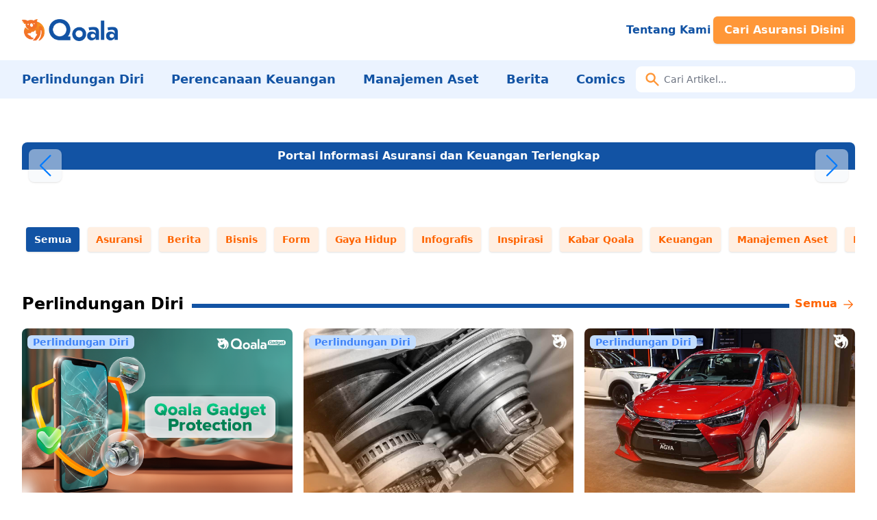

--- FILE ---
content_type: text/html; charset=UTF-8
request_url: https://www.qoala.app/id/blog/page/128/
body_size: 23558
content:
<!DOCTYPE html>
<html lang="id-ID" prefix="og: https://ogp.me/ns#">

<head><meta charset="UTF-8"><script>if(navigator.userAgent.match(/MSIE|Internet Explorer/i)||navigator.userAgent.match(/Trident\/7\..*?rv:11/i)){var href=document.location.href;if(!href.match(/[?&]nowprocket/)){if(href.indexOf("?")==-1){if(href.indexOf("#")==-1){document.location.href=href+"?nowprocket=1"}else{document.location.href=href.replace("#","?nowprocket=1#")}}else{if(href.indexOf("#")==-1){document.location.href=href+"&nowprocket=1"}else{document.location.href=href.replace("#","&nowprocket=1#")}}}}</script><script>class RocketLazyLoadScripts{constructor(){this.v="1.2.3",this.triggerEvents=["keydown","mousedown","mousemove","touchmove","touchstart","touchend","wheel"],this.userEventHandler=this._triggerListener.bind(this),this.touchStartHandler=this._onTouchStart.bind(this),this.touchMoveHandler=this._onTouchMove.bind(this),this.touchEndHandler=this._onTouchEnd.bind(this),this.clickHandler=this._onClick.bind(this),this.interceptedClicks=[],window.addEventListener("pageshow",t=>{this.persisted=t.persisted}),window.addEventListener("DOMContentLoaded",()=>{this._preconnect3rdParties()}),this.delayedScripts={normal:[],async:[],defer:[]},this.trash=[],this.allJQueries=[]}_addUserInteractionListener(t){if(document.hidden){t._triggerListener();return}this.triggerEvents.forEach(e=>window.addEventListener(e,t.userEventHandler,{passive:!0})),window.addEventListener("touchstart",t.touchStartHandler,{passive:!0}),window.addEventListener("mousedown",t.touchStartHandler),document.addEventListener("visibilitychange",t.userEventHandler)}_removeUserInteractionListener(){this.triggerEvents.forEach(t=>window.removeEventListener(t,this.userEventHandler,{passive:!0})),document.removeEventListener("visibilitychange",this.userEventHandler)}_onTouchStart(t){"HTML"!==t.target.tagName&&(window.addEventListener("touchend",this.touchEndHandler),window.addEventListener("mouseup",this.touchEndHandler),window.addEventListener("touchmove",this.touchMoveHandler,{passive:!0}),window.addEventListener("mousemove",this.touchMoveHandler),t.target.addEventListener("click",this.clickHandler),this._renameDOMAttribute(t.target,"onclick","rocket-onclick"),this._pendingClickStarted())}_onTouchMove(t){window.removeEventListener("touchend",this.touchEndHandler),window.removeEventListener("mouseup",this.touchEndHandler),window.removeEventListener("touchmove",this.touchMoveHandler,{passive:!0}),window.removeEventListener("mousemove",this.touchMoveHandler),t.target.removeEventListener("click",this.clickHandler),this._renameDOMAttribute(t.target,"rocket-onclick","onclick"),this._pendingClickFinished()}_onTouchEnd(t){window.removeEventListener("touchend",this.touchEndHandler),window.removeEventListener("mouseup",this.touchEndHandler),window.removeEventListener("touchmove",this.touchMoveHandler,{passive:!0}),window.removeEventListener("mousemove",this.touchMoveHandler)}_onClick(t){t.target.removeEventListener("click",this.clickHandler),this._renameDOMAttribute(t.target,"rocket-onclick","onclick"),this.interceptedClicks.push(t),t.preventDefault(),t.stopPropagation(),t.stopImmediatePropagation(),this._pendingClickFinished()}_replayClicks(){window.removeEventListener("touchstart",this.touchStartHandler,{passive:!0}),window.removeEventListener("mousedown",this.touchStartHandler),this.interceptedClicks.forEach(t=>{t.target.dispatchEvent(new MouseEvent("click",{view:t.view,bubbles:!0,cancelable:!0}))})}_waitForPendingClicks(){return new Promise(t=>{this._isClickPending?this._pendingClickFinished=t:t()})}_pendingClickStarted(){this._isClickPending=!0}_pendingClickFinished(){this._isClickPending=!1}_renameDOMAttribute(t,e,r){t.hasAttribute&&t.hasAttribute(e)&&(event.target.setAttribute(r,event.target.getAttribute(e)),event.target.removeAttribute(e))}_triggerListener(){this._removeUserInteractionListener(this),"loading"===document.readyState?document.addEventListener("DOMContentLoaded",this._loadEverythingNow.bind(this)):this._loadEverythingNow()}_preconnect3rdParties(){let t=[];document.querySelectorAll("script[type=rocketlazyloadscript]").forEach(e=>{if(e.hasAttribute("src")){let r=new URL(e.src).origin;r!==location.origin&&t.push({src:r,crossOrigin:e.crossOrigin||"module"===e.getAttribute("data-rocket-type")})}}),t=[...new Map(t.map(t=>[JSON.stringify(t),t])).values()],this._batchInjectResourceHints(t,"preconnect")}async _loadEverythingNow(){this.lastBreath=Date.now(),this._delayEventListeners(this),this._delayJQueryReady(this),this._handleDocumentWrite(),this._registerAllDelayedScripts(),this._preloadAllScripts(),await this._loadScriptsFromList(this.delayedScripts.normal),await this._loadScriptsFromList(this.delayedScripts.defer),await this._loadScriptsFromList(this.delayedScripts.async);try{await this._triggerDOMContentLoaded(),await this._triggerWindowLoad()}catch(t){console.error(t)}window.dispatchEvent(new Event("rocket-allScriptsLoaded")),this._waitForPendingClicks().then(()=>{this._replayClicks()}),this._emptyTrash()}_registerAllDelayedScripts(){document.querySelectorAll("script[type=rocketlazyloadscript]").forEach(t=>{t.hasAttribute("data-rocket-src")?t.hasAttribute("async")&&!1!==t.async?this.delayedScripts.async.push(t):t.hasAttribute("defer")&&!1!==t.defer||"module"===t.getAttribute("data-rocket-type")?this.delayedScripts.defer.push(t):this.delayedScripts.normal.push(t):this.delayedScripts.normal.push(t)})}async _transformScript(t){return new Promise((await this._littleBreath(),navigator.userAgent.indexOf("Firefox/")>0||""===navigator.vendor)?e=>{let r=document.createElement("script");[...t.attributes].forEach(t=>{let e=t.nodeName;"type"!==e&&("data-rocket-type"===e&&(e="type"),"data-rocket-src"===e&&(e="src"),r.setAttribute(e,t.nodeValue))}),t.text&&(r.text=t.text),r.hasAttribute("src")?(r.addEventListener("load",e),r.addEventListener("error",e)):(r.text=t.text,e());try{t.parentNode.replaceChild(r,t)}catch(i){e()}}:async e=>{function r(){t.setAttribute("data-rocket-status","failed"),e()}try{let i=t.getAttribute("data-rocket-type"),n=t.getAttribute("data-rocket-src");t.text,i?(t.type=i,t.removeAttribute("data-rocket-type")):t.removeAttribute("type"),t.addEventListener("load",function r(){t.setAttribute("data-rocket-status","executed"),e()}),t.addEventListener("error",r),n?(t.removeAttribute("data-rocket-src"),t.src=n):t.src="data:text/javascript;base64,"+window.btoa(unescape(encodeURIComponent(t.text)))}catch(s){r()}})}async _loadScriptsFromList(t){let e=t.shift();return e&&e.isConnected?(await this._transformScript(e),this._loadScriptsFromList(t)):Promise.resolve()}_preloadAllScripts(){this._batchInjectResourceHints([...this.delayedScripts.normal,...this.delayedScripts.defer,...this.delayedScripts.async],"preload")}_batchInjectResourceHints(t,e){var r=document.createDocumentFragment();t.forEach(t=>{let i=t.getAttribute&&t.getAttribute("data-rocket-src")||t.src;if(i){let n=document.createElement("link");n.href=i,n.rel=e,"preconnect"!==e&&(n.as="script"),t.getAttribute&&"module"===t.getAttribute("data-rocket-type")&&(n.crossOrigin=!0),t.crossOrigin&&(n.crossOrigin=t.crossOrigin),t.integrity&&(n.integrity=t.integrity),r.appendChild(n),this.trash.push(n)}}),document.head.appendChild(r)}_delayEventListeners(t){let e={};function r(t,r){!function t(r){!e[r]&&(e[r]={originalFunctions:{add:r.addEventListener,remove:r.removeEventListener},eventsToRewrite:[]},r.addEventListener=function(){arguments[0]=i(arguments[0]),e[r].originalFunctions.add.apply(r,arguments)},r.removeEventListener=function(){arguments[0]=i(arguments[0]),e[r].originalFunctions.remove.apply(r,arguments)});function i(t){return e[r].eventsToRewrite.indexOf(t)>=0?"rocket-"+t:t}}(t),e[t].eventsToRewrite.push(r)}function i(t,e){let r=t[e];Object.defineProperty(t,e,{get:()=>r||function(){},set(i){t["rocket"+e]=r=i}})}r(document,"DOMContentLoaded"),r(window,"DOMContentLoaded"),r(window,"load"),r(window,"pageshow"),r(document,"readystatechange"),i(document,"onreadystatechange"),i(window,"onload"),i(window,"onpageshow")}_delayJQueryReady(t){let e;function r(r){if(r&&r.fn&&!t.allJQueries.includes(r)){r.fn.ready=r.fn.init.prototype.ready=function(e){return t.domReadyFired?e.bind(document)(r):document.addEventListener("rocket-DOMContentLoaded",()=>e.bind(document)(r)),r([])};let i=r.fn.on;r.fn.on=r.fn.init.prototype.on=function(){if(this[0]===window){function t(t){return t.split(" ").map(t=>"load"===t||0===t.indexOf("load.")?"rocket-jquery-load":t).join(" ")}"string"==typeof arguments[0]||arguments[0]instanceof String?arguments[0]=t(arguments[0]):"object"==typeof arguments[0]&&Object.keys(arguments[0]).forEach(e=>{let r=arguments[0][e];delete arguments[0][e],arguments[0][t(e)]=r})}return i.apply(this,arguments),this},t.allJQueries.push(r)}e=r}r(window.jQuery),Object.defineProperty(window,"jQuery",{get:()=>e,set(t){r(t)}})}async _triggerDOMContentLoaded(){this.domReadyFired=!0,await this._littleBreath(),document.dispatchEvent(new Event("rocket-DOMContentLoaded")),await this._littleBreath(),window.dispatchEvent(new Event("rocket-DOMContentLoaded")),await this._littleBreath(),document.dispatchEvent(new Event("rocket-readystatechange")),await this._littleBreath(),document.rocketonreadystatechange&&document.rocketonreadystatechange()}async _triggerWindowLoad(){await this._littleBreath(),window.dispatchEvent(new Event("rocket-load")),await this._littleBreath(),window.rocketonload&&window.rocketonload(),await this._littleBreath(),this.allJQueries.forEach(t=>t(window).trigger("rocket-jquery-load")),await this._littleBreath();let t=new Event("rocket-pageshow");t.persisted=this.persisted,window.dispatchEvent(t),await this._littleBreath(),window.rocketonpageshow&&window.rocketonpageshow({persisted:this.persisted})}_handleDocumentWrite(){let t=new Map;document.write=document.writeln=function(e){let r=document.currentScript;r||console.error("WPRocket unable to document.write this: "+e);let i=document.createRange(),n=r.parentElement,s=t.get(r);void 0===s&&(s=r.nextSibling,t.set(r,s));let a=document.createDocumentFragment();i.setStart(a,0),a.appendChild(i.createContextualFragment(e)),n.insertBefore(a,s)}}async _littleBreath(){Date.now()-this.lastBreath>45&&(await this._requestAnimFrame(),this.lastBreath=Date.now())}async _requestAnimFrame(){return document.hidden?new Promise(t=>setTimeout(t)):new Promise(t=>requestAnimationFrame(t))}_emptyTrash(){this.trash.forEach(t=>t.remove())}static run(){let t=new RocketLazyLoadScripts;t._addUserInteractionListener(t)}}RocketLazyLoadScripts.run();</script>
	
	<meta name="viewport" content="width=device-width">
	<link rel="profile" href="http://gmpg.org/xfn/11">
	<link rel="pingback" href="https://www.qoala.app/id/blog/xmlrpc.php">

	
<!-- Search Engine Optimization by Rank Math - https://rankmath.com/ -->
<title>Qoala Indonesia - Page 128 of 167 - Tips, Trik, dan Informasi Cerdas</title><link rel="preload" as="style" href="https://fonts.googleapis.com/css2?family=Poppins:wght@400;700&#038;display=swap" /><link rel="stylesheet" href="https://fonts.googleapis.com/css2?family=Poppins:wght@400;700&#038;display=swap" media="print" onload="this.media='all'" /><noscript><link rel="stylesheet" href="https://fonts.googleapis.com/css2?family=Poppins:wght@400;700&#038;display=swap" /></noscript>
<meta name="description" content="Tips, Trik, dan Informasi Cerdas"/>
<meta name="robots" content="noindex, follow"/>
<meta property="og:locale" content="id_ID" />
<meta property="og:type" content="website" />
<meta property="og:title" content="Qoala Indonesia - Page 128 of 167 - Tips, Trik, dan Informasi Cerdas" />
<meta property="og:description" content="Tips, Trik, dan Informasi Cerdas" />
<meta property="og:url" content="https://www.qoala.app/id/blog/page/128/" />
<meta property="og:site_name" content="Qoala Indonesia" />
<meta name="twitter:card" content="summary_large_image" />
<meta name="twitter:title" content="Qoala Indonesia - Page 128 of 167 - Tips, Trik, dan Informasi Cerdas" />
<meta name="twitter:description" content="Tips, Trik, dan Informasi Cerdas" />
<meta name="twitter:site" content="@qoala_app" />
<script type="application/ld+json" class="rank-math-schema">{"@context":"https://schema.org","@graph":[{"@type":"Organization","@id":"https://www.qoala.app/id/blog/#organization","name":"Qoala App","url":"https://www.qoala.app/id/blog","sameAs":["https://www.facebook.com/qoalaapp/","https://twitter.com/qoala_app","https://www.instagram.com/qoala.app/","https://www.linkedin.com/company/qoala/pin","https://www.pinterest.com/qoala_app/","https://www.youtube.com/channel/UCTAK0Lsbi2NZHLpCrq7SHXg/","https://id.wikipedia.org/wiki/Qoala"],"logo":{"@type":"ImageObject","@id":"https://www.qoala.app/id/blog/#logo","url":"http://www.qoala.app/id/blog/wp-content/uploads/2023/03/Qoala-Logo.png","contentUrl":"http://www.qoala.app/id/blog/wp-content/uploads/2023/03/Qoala-Logo.png","caption":"Qoala Indonesia","inLanguage":"id-ID","width":"877","height":"200"}},{"@type":"WebSite","@id":"https://www.qoala.app/id/blog/#website","url":"https://www.qoala.app/id/blog","name":"Qoala Indonesia","publisher":{"@id":"https://www.qoala.app/id/blog/#organization"},"inLanguage":"id-ID"},{"@type":"CollectionPage","@id":"https://www.qoala.app/id/blog/page/128/#webpage","url":"https://www.qoala.app/id/blog/page/128/","name":"Qoala Indonesia - Page 128 of 167 - Tips, Trik, dan Informasi Cerdas","about":{"@id":"https://www.qoala.app/id/blog/#organization"},"isPartOf":{"@id":"https://www.qoala.app/id/blog/#website"},"inLanguage":"id-ID"}]}</script>
<!-- /Rank Math WordPress SEO plugin -->

<link rel='dns-prefetch' href='//secure.gravatar.com' />
<link rel='dns-prefetch' href='//unpkg.com' />
<link rel='dns-prefetch' href='//widgets.wp.com' />
<link rel='dns-prefetch' href='//jetpack.wordpress.com' />
<link rel='dns-prefetch' href='//s0.wp.com' />
<link rel='dns-prefetch' href='//public-api.wordpress.com' />
<link rel='dns-prefetch' href='//0.gravatar.com' />
<link rel='dns-prefetch' href='//1.gravatar.com' />
<link rel='dns-prefetch' href='//2.gravatar.com' />
<link rel='dns-prefetch' href='//v0.wordpress.com' />
<link href='https://fonts.gstatic.com' crossorigin rel='preconnect' />
<style id='wp-img-auto-sizes-contain-inline-css' type='text/css'>
img:is([sizes=auto i],[sizes^="auto," i]){contain-intrinsic-size:3000px 1500px}
/*# sourceURL=wp-img-auto-sizes-contain-inline-css */
</style>
<style id='wp-emoji-styles-inline-css' type='text/css'>

	img.wp-smiley, img.emoji {
		display: inline !important;
		border: none !important;
		box-shadow: none !important;
		height: 1em !important;
		width: 1em !important;
		margin: 0 0.07em !important;
		vertical-align: -0.1em !important;
		background: none !important;
		padding: 0 !important;
	}
/*# sourceURL=wp-emoji-styles-inline-css */
</style>
<style id='wp-block-library-inline-css' type='text/css'>
:root{--wp-block-synced-color:#7a00df;--wp-block-synced-color--rgb:122,0,223;--wp-bound-block-color:var(--wp-block-synced-color);--wp-editor-canvas-background:#ddd;--wp-admin-theme-color:#007cba;--wp-admin-theme-color--rgb:0,124,186;--wp-admin-theme-color-darker-10:#006ba1;--wp-admin-theme-color-darker-10--rgb:0,107,160.5;--wp-admin-theme-color-darker-20:#005a87;--wp-admin-theme-color-darker-20--rgb:0,90,135;--wp-admin-border-width-focus:2px}@media (min-resolution:192dpi){:root{--wp-admin-border-width-focus:1.5px}}.wp-element-button{cursor:pointer}:root .has-very-light-gray-background-color{background-color:#eee}:root .has-very-dark-gray-background-color{background-color:#313131}:root .has-very-light-gray-color{color:#eee}:root .has-very-dark-gray-color{color:#313131}:root .has-vivid-green-cyan-to-vivid-cyan-blue-gradient-background{background:linear-gradient(135deg,#00d084,#0693e3)}:root .has-purple-crush-gradient-background{background:linear-gradient(135deg,#34e2e4,#4721fb 50%,#ab1dfe)}:root .has-hazy-dawn-gradient-background{background:linear-gradient(135deg,#faaca8,#dad0ec)}:root .has-subdued-olive-gradient-background{background:linear-gradient(135deg,#fafae1,#67a671)}:root .has-atomic-cream-gradient-background{background:linear-gradient(135deg,#fdd79a,#004a59)}:root .has-nightshade-gradient-background{background:linear-gradient(135deg,#330968,#31cdcf)}:root .has-midnight-gradient-background{background:linear-gradient(135deg,#020381,#2874fc)}:root{--wp--preset--font-size--normal:16px;--wp--preset--font-size--huge:42px}.has-regular-font-size{font-size:1em}.has-larger-font-size{font-size:2.625em}.has-normal-font-size{font-size:var(--wp--preset--font-size--normal)}.has-huge-font-size{font-size:var(--wp--preset--font-size--huge)}.has-text-align-center{text-align:center}.has-text-align-left{text-align:left}.has-text-align-right{text-align:right}.has-fit-text{white-space:nowrap!important}#end-resizable-editor-section{display:none}.aligncenter{clear:both}.items-justified-left{justify-content:flex-start}.items-justified-center{justify-content:center}.items-justified-right{justify-content:flex-end}.items-justified-space-between{justify-content:space-between}.screen-reader-text{border:0;clip-path:inset(50%);height:1px;margin:-1px;overflow:hidden;padding:0;position:absolute;width:1px;word-wrap:normal!important}.screen-reader-text:focus{background-color:#ddd;clip-path:none;color:#444;display:block;font-size:1em;height:auto;left:5px;line-height:normal;padding:15px 23px 14px;text-decoration:none;top:5px;width:auto;z-index:100000}html :where(.has-border-color){border-style:solid}html :where([style*=border-top-color]){border-top-style:solid}html :where([style*=border-right-color]){border-right-style:solid}html :where([style*=border-bottom-color]){border-bottom-style:solid}html :where([style*=border-left-color]){border-left-style:solid}html :where([style*=border-width]){border-style:solid}html :where([style*=border-top-width]){border-top-style:solid}html :where([style*=border-right-width]){border-right-style:solid}html :where([style*=border-bottom-width]){border-bottom-style:solid}html :where([style*=border-left-width]){border-left-style:solid}html :where(img[class*=wp-image-]){height:auto;max-width:100%}:where(figure){margin:0 0 1em}html :where(.is-position-sticky){--wp-admin--admin-bar--position-offset:var(--wp-admin--admin-bar--height,0px)}@media screen and (max-width:600px){html :where(.is-position-sticky){--wp-admin--admin-bar--position-offset:0px}}
.has-text-align-justify{text-align:justify;}

/*# sourceURL=wp-block-library-inline-css */
</style><style id='global-styles-inline-css' type='text/css'>
:root{--wp--preset--aspect-ratio--square: 1;--wp--preset--aspect-ratio--4-3: 4/3;--wp--preset--aspect-ratio--3-4: 3/4;--wp--preset--aspect-ratio--3-2: 3/2;--wp--preset--aspect-ratio--2-3: 2/3;--wp--preset--aspect-ratio--16-9: 16/9;--wp--preset--aspect-ratio--9-16: 9/16;--wp--preset--color--black: #000000;--wp--preset--color--cyan-bluish-gray: #abb8c3;--wp--preset--color--white: #ffffff;--wp--preset--color--pale-pink: #f78da7;--wp--preset--color--vivid-red: #cf2e2e;--wp--preset--color--luminous-vivid-orange: #ff6900;--wp--preset--color--luminous-vivid-amber: #fcb900;--wp--preset--color--light-green-cyan: #7bdcb5;--wp--preset--color--vivid-green-cyan: #00d084;--wp--preset--color--pale-cyan-blue: #8ed1fc;--wp--preset--color--vivid-cyan-blue: #0693e3;--wp--preset--color--vivid-purple: #9b51e0;--wp--preset--color--primary: #1253A4;--wp--preset--color--primary-dark: #3a8d61;--wp--preset--color--primary-light: #EBF3FF;--wp--preset--color--secondary: #FF9738;--wp--preset--color--secondary-light: #FFEFE2;--wp--preset--color--tertiary: #f27129;--wp--preset--color--quaternary: #f89621;--wp--preset--color--dark: #1F2937;--wp--preset--color--light: #F9FAFB;--wp--preset--color--font-black: #2F2F2F;--wp--preset--color--font-secondary: #FF6400;--wp--preset--gradient--vivid-cyan-blue-to-vivid-purple: linear-gradient(135deg,rgb(6,147,227) 0%,rgb(155,81,224) 100%);--wp--preset--gradient--light-green-cyan-to-vivid-green-cyan: linear-gradient(135deg,rgb(122,220,180) 0%,rgb(0,208,130) 100%);--wp--preset--gradient--luminous-vivid-amber-to-luminous-vivid-orange: linear-gradient(135deg,rgb(252,185,0) 0%,rgb(255,105,0) 100%);--wp--preset--gradient--luminous-vivid-orange-to-vivid-red: linear-gradient(135deg,rgb(255,105,0) 0%,rgb(207,46,46) 100%);--wp--preset--gradient--very-light-gray-to-cyan-bluish-gray: linear-gradient(135deg,rgb(238,238,238) 0%,rgb(169,184,195) 100%);--wp--preset--gradient--cool-to-warm-spectrum: linear-gradient(135deg,rgb(74,234,220) 0%,rgb(151,120,209) 20%,rgb(207,42,186) 40%,rgb(238,44,130) 60%,rgb(251,105,98) 80%,rgb(254,248,76) 100%);--wp--preset--gradient--blush-light-purple: linear-gradient(135deg,rgb(255,206,236) 0%,rgb(152,150,240) 100%);--wp--preset--gradient--blush-bordeaux: linear-gradient(135deg,rgb(254,205,165) 0%,rgb(254,45,45) 50%,rgb(107,0,62) 100%);--wp--preset--gradient--luminous-dusk: linear-gradient(135deg,rgb(255,203,112) 0%,rgb(199,81,192) 50%,rgb(65,88,208) 100%);--wp--preset--gradient--pale-ocean: linear-gradient(135deg,rgb(255,245,203) 0%,rgb(182,227,212) 50%,rgb(51,167,181) 100%);--wp--preset--gradient--electric-grass: linear-gradient(135deg,rgb(202,248,128) 0%,rgb(113,206,126) 100%);--wp--preset--gradient--midnight: linear-gradient(135deg,rgb(2,3,129) 0%,rgb(40,116,252) 100%);--wp--preset--font-size--small: 0.875rem;--wp--preset--font-size--medium: 20px;--wp--preset--font-size--large: 1.125rem;--wp--preset--font-size--x-large: 42px;--wp--preset--font-size--regular: 1.5rem;--wp--preset--font-size--xl: 1.25rem;--wp--preset--font-size--xxl: 1.5rem;--wp--preset--font-size--xxxl: 1.875rem;--wp--preset--spacing--20: 0.44rem;--wp--preset--spacing--30: 0.67rem;--wp--preset--spacing--40: 1rem;--wp--preset--spacing--50: 1.5rem;--wp--preset--spacing--60: 2.25rem;--wp--preset--spacing--70: 3.38rem;--wp--preset--spacing--80: 5.06rem;--wp--preset--shadow--natural: 6px 6px 9px rgba(0, 0, 0, 0.2);--wp--preset--shadow--deep: 12px 12px 50px rgba(0, 0, 0, 0.4);--wp--preset--shadow--sharp: 6px 6px 0px rgba(0, 0, 0, 0.2);--wp--preset--shadow--outlined: 6px 6px 0px -3px rgb(255, 255, 255), 6px 6px rgb(0, 0, 0);--wp--preset--shadow--crisp: 6px 6px 0px rgb(0, 0, 0);}:root { --wp--style--global--content-size: 960px;--wp--style--global--wide-size: 1280px; }:where(body) { margin: 0; }.wp-site-blocks > .alignleft { float: left; margin-right: 2em; }.wp-site-blocks > .alignright { float: right; margin-left: 2em; }.wp-site-blocks > .aligncenter { justify-content: center; margin-left: auto; margin-right: auto; }:where(.is-layout-flex){gap: 0.5em;}:where(.is-layout-grid){gap: 0.5em;}.is-layout-flow > .alignleft{float: left;margin-inline-start: 0;margin-inline-end: 2em;}.is-layout-flow > .alignright{float: right;margin-inline-start: 2em;margin-inline-end: 0;}.is-layout-flow > .aligncenter{margin-left: auto !important;margin-right: auto !important;}.is-layout-constrained > .alignleft{float: left;margin-inline-start: 0;margin-inline-end: 2em;}.is-layout-constrained > .alignright{float: right;margin-inline-start: 2em;margin-inline-end: 0;}.is-layout-constrained > .aligncenter{margin-left: auto !important;margin-right: auto !important;}.is-layout-constrained > :where(:not(.alignleft):not(.alignright):not(.alignfull)){max-width: var(--wp--style--global--content-size);margin-left: auto !important;margin-right: auto !important;}.is-layout-constrained > .alignwide{max-width: var(--wp--style--global--wide-size);}body .is-layout-flex{display: flex;}.is-layout-flex{flex-wrap: wrap;align-items: center;}.is-layout-flex > :is(*, div){margin: 0;}body .is-layout-grid{display: grid;}.is-layout-grid > :is(*, div){margin: 0;}body{padding-top: 0px;padding-right: 0px;padding-bottom: 0px;padding-left: 0px;}a:where(:not(.wp-element-button)){text-decoration: underline;}:root :where(.wp-element-button, .wp-block-button__link){background-color: #32373c;border-width: 0;color: #fff;font-family: inherit;font-size: inherit;font-style: inherit;font-weight: inherit;letter-spacing: inherit;line-height: inherit;padding-top: calc(0.667em + 2px);padding-right: calc(1.333em + 2px);padding-bottom: calc(0.667em + 2px);padding-left: calc(1.333em + 2px);text-decoration: none;text-transform: inherit;}.has-black-color{color: var(--wp--preset--color--black) !important;}.has-cyan-bluish-gray-color{color: var(--wp--preset--color--cyan-bluish-gray) !important;}.has-white-color{color: var(--wp--preset--color--white) !important;}.has-pale-pink-color{color: var(--wp--preset--color--pale-pink) !important;}.has-vivid-red-color{color: var(--wp--preset--color--vivid-red) !important;}.has-luminous-vivid-orange-color{color: var(--wp--preset--color--luminous-vivid-orange) !important;}.has-luminous-vivid-amber-color{color: var(--wp--preset--color--luminous-vivid-amber) !important;}.has-light-green-cyan-color{color: var(--wp--preset--color--light-green-cyan) !important;}.has-vivid-green-cyan-color{color: var(--wp--preset--color--vivid-green-cyan) !important;}.has-pale-cyan-blue-color{color: var(--wp--preset--color--pale-cyan-blue) !important;}.has-vivid-cyan-blue-color{color: var(--wp--preset--color--vivid-cyan-blue) !important;}.has-vivid-purple-color{color: var(--wp--preset--color--vivid-purple) !important;}.has-primary-color{color: var(--wp--preset--color--primary) !important;}.has-primary-dark-color{color: var(--wp--preset--color--primary-dark) !important;}.has-primary-light-color{color: var(--wp--preset--color--primary-light) !important;}.has-secondary-color{color: var(--wp--preset--color--secondary) !important;}.has-secondary-light-color{color: var(--wp--preset--color--secondary-light) !important;}.has-tertiary-color{color: var(--wp--preset--color--tertiary) !important;}.has-quaternary-color{color: var(--wp--preset--color--quaternary) !important;}.has-dark-color{color: var(--wp--preset--color--dark) !important;}.has-light-color{color: var(--wp--preset--color--light) !important;}.has-font-black-color{color: var(--wp--preset--color--font-black) !important;}.has-font-secondary-color{color: var(--wp--preset--color--font-secondary) !important;}.has-black-background-color{background-color: var(--wp--preset--color--black) !important;}.has-cyan-bluish-gray-background-color{background-color: var(--wp--preset--color--cyan-bluish-gray) !important;}.has-white-background-color{background-color: var(--wp--preset--color--white) !important;}.has-pale-pink-background-color{background-color: var(--wp--preset--color--pale-pink) !important;}.has-vivid-red-background-color{background-color: var(--wp--preset--color--vivid-red) !important;}.has-luminous-vivid-orange-background-color{background-color: var(--wp--preset--color--luminous-vivid-orange) !important;}.has-luminous-vivid-amber-background-color{background-color: var(--wp--preset--color--luminous-vivid-amber) !important;}.has-light-green-cyan-background-color{background-color: var(--wp--preset--color--light-green-cyan) !important;}.has-vivid-green-cyan-background-color{background-color: var(--wp--preset--color--vivid-green-cyan) !important;}.has-pale-cyan-blue-background-color{background-color: var(--wp--preset--color--pale-cyan-blue) !important;}.has-vivid-cyan-blue-background-color{background-color: var(--wp--preset--color--vivid-cyan-blue) !important;}.has-vivid-purple-background-color{background-color: var(--wp--preset--color--vivid-purple) !important;}.has-primary-background-color{background-color: var(--wp--preset--color--primary) !important;}.has-primary-dark-background-color{background-color: var(--wp--preset--color--primary-dark) !important;}.has-primary-light-background-color{background-color: var(--wp--preset--color--primary-light) !important;}.has-secondary-background-color{background-color: var(--wp--preset--color--secondary) !important;}.has-secondary-light-background-color{background-color: var(--wp--preset--color--secondary-light) !important;}.has-tertiary-background-color{background-color: var(--wp--preset--color--tertiary) !important;}.has-quaternary-background-color{background-color: var(--wp--preset--color--quaternary) !important;}.has-dark-background-color{background-color: var(--wp--preset--color--dark) !important;}.has-light-background-color{background-color: var(--wp--preset--color--light) !important;}.has-font-black-background-color{background-color: var(--wp--preset--color--font-black) !important;}.has-font-secondary-background-color{background-color: var(--wp--preset--color--font-secondary) !important;}.has-black-border-color{border-color: var(--wp--preset--color--black) !important;}.has-cyan-bluish-gray-border-color{border-color: var(--wp--preset--color--cyan-bluish-gray) !important;}.has-white-border-color{border-color: var(--wp--preset--color--white) !important;}.has-pale-pink-border-color{border-color: var(--wp--preset--color--pale-pink) !important;}.has-vivid-red-border-color{border-color: var(--wp--preset--color--vivid-red) !important;}.has-luminous-vivid-orange-border-color{border-color: var(--wp--preset--color--luminous-vivid-orange) !important;}.has-luminous-vivid-amber-border-color{border-color: var(--wp--preset--color--luminous-vivid-amber) !important;}.has-light-green-cyan-border-color{border-color: var(--wp--preset--color--light-green-cyan) !important;}.has-vivid-green-cyan-border-color{border-color: var(--wp--preset--color--vivid-green-cyan) !important;}.has-pale-cyan-blue-border-color{border-color: var(--wp--preset--color--pale-cyan-blue) !important;}.has-vivid-cyan-blue-border-color{border-color: var(--wp--preset--color--vivid-cyan-blue) !important;}.has-vivid-purple-border-color{border-color: var(--wp--preset--color--vivid-purple) !important;}.has-primary-border-color{border-color: var(--wp--preset--color--primary) !important;}.has-primary-dark-border-color{border-color: var(--wp--preset--color--primary-dark) !important;}.has-primary-light-border-color{border-color: var(--wp--preset--color--primary-light) !important;}.has-secondary-border-color{border-color: var(--wp--preset--color--secondary) !important;}.has-secondary-light-border-color{border-color: var(--wp--preset--color--secondary-light) !important;}.has-tertiary-border-color{border-color: var(--wp--preset--color--tertiary) !important;}.has-quaternary-border-color{border-color: var(--wp--preset--color--quaternary) !important;}.has-dark-border-color{border-color: var(--wp--preset--color--dark) !important;}.has-light-border-color{border-color: var(--wp--preset--color--light) !important;}.has-font-black-border-color{border-color: var(--wp--preset--color--font-black) !important;}.has-font-secondary-border-color{border-color: var(--wp--preset--color--font-secondary) !important;}.has-vivid-cyan-blue-to-vivid-purple-gradient-background{background: var(--wp--preset--gradient--vivid-cyan-blue-to-vivid-purple) !important;}.has-light-green-cyan-to-vivid-green-cyan-gradient-background{background: var(--wp--preset--gradient--light-green-cyan-to-vivid-green-cyan) !important;}.has-luminous-vivid-amber-to-luminous-vivid-orange-gradient-background{background: var(--wp--preset--gradient--luminous-vivid-amber-to-luminous-vivid-orange) !important;}.has-luminous-vivid-orange-to-vivid-red-gradient-background{background: var(--wp--preset--gradient--luminous-vivid-orange-to-vivid-red) !important;}.has-very-light-gray-to-cyan-bluish-gray-gradient-background{background: var(--wp--preset--gradient--very-light-gray-to-cyan-bluish-gray) !important;}.has-cool-to-warm-spectrum-gradient-background{background: var(--wp--preset--gradient--cool-to-warm-spectrum) !important;}.has-blush-light-purple-gradient-background{background: var(--wp--preset--gradient--blush-light-purple) !important;}.has-blush-bordeaux-gradient-background{background: var(--wp--preset--gradient--blush-bordeaux) !important;}.has-luminous-dusk-gradient-background{background: var(--wp--preset--gradient--luminous-dusk) !important;}.has-pale-ocean-gradient-background{background: var(--wp--preset--gradient--pale-ocean) !important;}.has-electric-grass-gradient-background{background: var(--wp--preset--gradient--electric-grass) !important;}.has-midnight-gradient-background{background: var(--wp--preset--gradient--midnight) !important;}.has-small-font-size{font-size: var(--wp--preset--font-size--small) !important;}.has-medium-font-size{font-size: var(--wp--preset--font-size--medium) !important;}.has-large-font-size{font-size: var(--wp--preset--font-size--large) !important;}.has-x-large-font-size{font-size: var(--wp--preset--font-size--x-large) !important;}.has-regular-font-size{font-size: var(--wp--preset--font-size--regular) !important;}.has-xl-font-size{font-size: var(--wp--preset--font-size--xl) !important;}.has-xxl-font-size{font-size: var(--wp--preset--font-size--xxl) !important;}.has-xxxl-font-size{font-size: var(--wp--preset--font-size--xxxl) !important;}
/*# sourceURL=global-styles-inline-css */
</style>

<link data-minify="1" rel='stylesheet' id='contact-form-7-css' href='https://www.qoala.app/id/blog/wp-content/cache/min/1/id/blog/wp-content/plugins/contact-form-7/includes/css/styles.css?ver=1705045225' type='text/css' media='all' />
<link data-minify="1" rel='stylesheet' id='swiper-css' href='https://www.qoala.app/id/blog/wp-content/cache/min/1/swiper@8/swiper-bundle.min.css?ver=1705045225' type='text/css' media='all' />
<link data-minify="1" rel='stylesheet' id='tailpress-css' href='https://www.qoala.app/id/blog/wp-content/cache/min/1/id/blog/wp-content/themes/koala/css/app.css?ver=1705045225' type='text/css' media='all' />
<link data-minify="1" rel='stylesheet' id='jetpack_css-css' href='https://www.qoala.app/id/blog/wp-content/cache/min/1/id/blog/wp-content/plugins/jetpack/css/jetpack.css?ver=1705045225' type='text/css' media='all' />
<script type="rocketlazyloadscript" data-rocket-type="text/javascript" data-rocket-src="https://www.qoala.app/id/blog/wp-content/plugins/jetpack/_inc/build/tiled-gallery/tiled-gallery/tiled-gallery.min.js?ver=12.1.2" id="tiled-gallery-js" defer></script>
<script type="rocketlazyloadscript" data-minify="1" data-rocket-type="text/javascript" data-rocket-src="https://www.qoala.app/id/blog/wp-content/cache/min/1/id/blog/wp-content/themes/koala/js/app.js?ver=1705045225" id="tailpress-js" defer></script>
<link rel="https://api.w.org/" href="https://www.qoala.app/id/blog/wp-json/" /><link rel="EditURI" type="application/rsd+xml" title="RSD" href="https://www.qoala.app/id/blog/xmlrpc.php?rsd" />
<link rel='shortlink' href='https://wp.me/cQ8Ao' />
<meta name="publisher" content="PT Archor Teknologi Digital"><link rel="image_src" href="https://www.qoala.app/id/blog/wp-content/uploads/2021/04/Artboard-3-copy-2@320x-8.png"><meta name="author" content="SEO Team" /><link rel="canonical" href="https://www.qoala.app/id/blog/" /><link rel="icon" href="https://www.qoala.app/id/blog/wp-content/uploads/2020/05/cropped-72-32x32.png" sizes="32x32" />
<link rel="icon" href="https://www.qoala.app/id/blog/wp-content/uploads/2020/05/cropped-72-192x192.png" sizes="192x192" />
<link rel="apple-touch-icon" href="https://www.qoala.app/id/blog/wp-content/uploads/2020/05/cropped-72-180x180.png" />
<meta name="msapplication-TileImage" content="https://www.qoala.app/id/blog/wp-content/uploads/2020/05/cropped-72-270x270.png" />
<noscript><style id="rocket-lazyload-nojs-css">.rll-youtube-player, [data-lazy-src]{display:none !important;}</style></noscript>

	<link rel="preconnect" href="https://fonts.googleapis.com">
	<link rel="preconnect" href="https://fonts.gstatic.com" crossorigin>
	<!-- async CSS -->
	
	<noscript>
		
	</noscript>
		<!-- Google Tag Manager -->
	<script type="rocketlazyloadscript">(function(w,d,s,l,i){w[l]=w[l]||[];w[l].push({'gtm.start':
	new Date().getTime(),event:'gtm.js'});var f=d.getElementsByTagName(s)[0],
	j=d.createElement(s),dl=l!='dataLayer'?'&l='+l:'';j.async=true;j.src=
	'https://www.googletagmanager.com/gtm.js?id='+i+dl;f.parentNode.insertBefore(j,f);
	})(window,document,'script','dataLayer','GTM-WLGT9MK');</script>
	<!-- End Google Tag Manager -->
</head>

<body class="home blog paged wp-custom-logo paged-128 wp-theme-koala bg-white text-gray-900 antialiased">

	<!-- Google Tag Manager (noscript) -->
	<noscript><iframe src="https://www.googletagmanager.com/ns.html?id=GTM-WLGT9MK"
	height="0" width="0" style="display:none;visibility:hidden"></iframe></noscript>
	<!-- End Google Tag Manager (noscript) -->

	
	<div id="page" class="min-h-screen flex flex-col">

		
		<header>

			<div class="container mx-auto hidden md:flex justify-between items-center py-6">
				<div>
											<a title="Qoala Plus Media" href="https://www.qoala.app/id/blog" class="custom-logo-link flex items-center" rel="home" itemprop="url">
    <img width="877" height="200" src="data:image/svg+xml,%3Csvg%20xmlns='http://www.w3.org/2000/svg'%20viewBox='0%200%20877%20200'%3E%3C/svg%3E" class="md:mr-3 h-8 w-auto" alt="Qoala Plus Logo" title="Qoala Plus Logo" data-lazy-src="https://www.qoala.app/id/blog/wp-content/uploads/2023/03/Qoala-Logo.png"><noscript><img width="877" height="200" src="https://www.qoala.app/id/blog/wp-content/uploads/2023/03/Qoala-Logo.png" class="md:mr-3 h-8 w-auto" alt="Qoala Plus Logo" title="Qoala Plus Logo"></noscript>
</a>									</div>
				<div class="font-bold flex items-center justify-end gap-3">
					<a href="https://www.qoala.app/id/blog/tentang-kami/" class="text-primary">
						<span>Tentang Kami</span>
					</a>
					<a title="Qoala.app" href="https://www.qoala.app/id?utm_source=blog_id&utm_medium=navbar_link&utm_campaign=insurance_home" target="_blank" class="bg-secondary text-white rounded-md py-2 px-4 shadow ml-1">
						Cari Asuransi Disini
					</a>
				</div>
			</div>
							<div id="preNavbar"></div>
				<nav id="mainNavbar" class="bg-primary-light flex justify-between">
					<div class="container mx-auto flex flex-col md:flex-row justify-between">
						<div class="flex flex-col md:flex-row justify-start items-center">
							<div id="mainNavbarLogo" class="hidden mr-8">
																	<a title="Qoala Plus Media" href="https://www.qoala.app/id/blog" class="custom-logo-link flex items-center" rel="home" itemprop="url">
    <img width="877" height="200" src="data:image/svg+xml,%3Csvg%20xmlns='http://www.w3.org/2000/svg'%20viewBox='0%200%20877%20200'%3E%3C/svg%3E" class="md:mr-3 h-8 w-auto" alt="Qoala Plus Logo" title="Qoala Plus Logo" data-lazy-src="https://www.qoala.app/id/blog/wp-content/uploads/2023/03/Qoala-Logo.png"><noscript><img width="877" height="200" src="https://www.qoala.app/id/blog/wp-content/uploads/2023/03/Qoala-Logo.png" class="md:mr-3 h-8 w-auto" alt="Qoala Plus Logo" title="Qoala Plus Logo"></noscript>
</a>															</div>
							<ul class="flex md:py-3.5 flex-col mt-4 md:flex-row md:space-x-10 md:mt-0">
																		<li>
											<a id="menu-23504" title="Perlindungan Diri" href="https://www.qoala.app/id/blog/perlindungan-diri/" class="block py-2 pr-4 pl-3 rounded md:p-0 font-bold text-primary hover:text-secondary text-lg">Perlindungan Diri</a>
										</li>
																			<li>
											<a id="menu-23503" title="Perencanaan Keuangan" href="https://www.qoala.app/id/blog/perencanaan-keuangan/" class="block py-2 pr-4 pl-3 rounded md:p-0 font-bold text-primary hover:text-secondary text-lg">Perencanaan Keuangan</a>
										</li>
																			<li>
											<a id="menu-23502" title="Manajemen Aset" href="https://www.qoala.app/id/blog/manajemen-aset/" class="block py-2 pr-4 pl-3 rounded md:p-0 font-bold text-primary hover:text-secondary text-lg">Manajemen Aset</a>
										</li>
																			<li>
											<a id="menu-18610" title="Berita" href="https://www.qoala.app/id/blog/berita/" class="block py-2 pr-4 pl-3 rounded md:p-0 font-bold text-primary hover:text-secondary text-lg">Berita</a>
										</li>
																			<li>
											<a id="menu-24457" title="Comics" href="https://www.qoala.app/id/blog/comic/" class="block py-2 pr-4 pl-3 rounded md:p-0 font-bold text-primary hover:text-secondary text-lg">Comics</a>
										</li>
																</ul>
						</div>
						<div class="flex items-center">
							<form class="w-full flex mt-4 md:mt-0" action="https://www.qoala.app/id/blog/" method="GET">
								<div class="relative w-full md:block">
									<div class="flex absolute inset-y-0 left-0 items-center pl-3 pointer-events-none">
										<svg class="w-6 h-6 text-secondary" fill="currentColor" viewBox="0 0 20 20" xmlns="http://www.w3.org/2000/svg">
											<path fill-rule="evenodd" d="M8 4a4 4 0 100 8 4 4 0 000-8zM2 8a6 6 0 1110.89 3.476l4.817 4.817a1 1 0 01-1.414 1.414l-4.816-4.816A6 6 0 012 8z" clip-rule="evenodd"></path>
										</svg>
									</div>
									<input type="text" name="s" class="block p-2 pl-10 w-80 text-gray-900 bg-white rounded-lg border border-white sm:text-sm focus:ring-blue-500 focus:border-blue-500 dark:bg-gray-700 dark:border-gray-600 dark:placeholder-gray-400 dark:text-white dark:focus:ring-blue-500 dark:focus:border-blue-500" placeholder="Cari Artikel...">
								</div>
							</form>
						</div>

					</div>

				</nav>
								</header>

		<div id="content" class="site-content flex-grow">

			
			<main>
<div>

	<div class="container">
    <div id="mainSlideshow">
        <div class="bg-primary font-bold text-white text-center py-2">
            Portal Informasi Asuransi dan Keuangan Terlengkap
        </div>
        <div class="swiper-wrapper">
                        <div class="swiper-slide">
                                <a title="Homepage Banner 2560&#215;685 1" href="https://www.qoala.app/id?utm_source=blog_id&utm_medium=banner_slider&utm_campaign=insurance_home" class="block">
                    <img class="swiper-lazy"
                        data-src="https://www.qoala.app/id/blog/wp-content/uploads/2024/02/Homepage-Banner-2560x685-1.jpg"
                        title="Homepage Banner 2560&#215;685 1"
                        alt=""
                    >
                </a>
            </div>
                        <div class="swiper-slide">
                                <a title="Homepage Banner 2560&#215;685 2" href="https://www.qoala.app/id?utm_source=blog_id&utm_medium=banner_slider&utm_campaign=insurance_home" class="block">
                    <img class="swiper-lazy"
                        data-src="https://www.qoala.app/id/blog/wp-content/uploads/2024/02/Homepage-Banner-2560x685-2.jpg"
                        title="Homepage Banner 2560&#215;685 2"
                        alt=""
                    >
                </a>
            </div>
                        <div class="swiper-slide">
                                <a title="" href="https://www.qoala.app/id?utm_source=blog_id&utm_medium=banner_slider&utm_campaign=insurance_home" class="block">
                    <img class="swiper-lazy"
                        data-src="https://www.qoala.app/id/blog/wp-content/uploads/2023/09/Homepage-Banner-2560x685-A.jpg"
                        title=""
                        alt="homepage banner qoala app ID"
                    >
                </a>
            </div>
                    </div>
        <!-- If we need pagination -->
        <div class="swiper-pagination"></div>

        <!-- If we need navigation buttons -->
        <div class="swiper-button-prev"></div>
        <div class="swiper-button-next"></div>
    </div>
</div>

	    <div class="my-12 container">
        <div class="mt-3"></div>
        <div id="preCatNavbar"></div>
        <div id="catNavbar">
            <div class="mx-auto flex justify-between">
                <div class="grow overflow-x-scroll no-scrollbar flex py-3 w-full">
                    <a class="nav-item active" title="Semua Category">
                        Semua
                    </a>

                    <a class="nav-item" href="https://www.qoala.app/id/blog/asuransi/" title="View all posts in Asuransi">Asuransi</a><a class="nav-item" href="https://www.qoala.app/id/blog/berita/" title="View all posts in Berita">Berita</a><a class="nav-item" href="https://www.qoala.app/id/blog/bisnis/" title="View all posts in Bisnis">Bisnis</a><a class="nav-item" href="https://www.qoala.app/id/blog/form/" title="View all posts in Form">Form</a><a class="nav-item" href="https://www.qoala.app/id/blog/gaya-hidup/" title="View all posts in Gaya Hidup">Gaya Hidup</a><a class="nav-item" href="https://www.qoala.app/id/blog/infografis/" title="View all posts in Infografis">Infografis</a><a class="nav-item" href="https://www.qoala.app/id/blog/inspirasi/" title="View all posts in Inspirasi">Inspirasi</a><a class="nav-item" href="https://www.qoala.app/id/blog/kabar/" title="View all posts in Kabar Qoala">Kabar Qoala</a><a class="nav-item" href="https://www.qoala.app/id/blog/keuangan/" title="View all posts in Keuangan">Keuangan</a><a class="nav-item" href="https://www.qoala.app/id/blog/manajemen-aset/" title="View all posts in Manajemen Aset">Manajemen Aset</a><a class="nav-item" href="https://www.qoala.app/id/blog/perencanaan-keuangan/" title="View all posts in Perencanaan Keuangan">Perencanaan Keuangan</a><a class="nav-item" href="https://www.qoala.app/id/blog/perlindungan-diri/" title="View all posts in Perlindungan Diri">Perlindungan Diri</a><a class="nav-item" href="https://www.qoala.app/id/blog/trivia/" title="View all posts in Trivia">Trivia</a>                </div>
                <div id="btnCTA" class="shrink-0 items-center justify-end pl-2 hidden">
                    <div class="font-bold">
                        <a title="Qoala.app" href="https://www.qoala.app/id?utm_source=blog_id&utm_medium=navbar_link&utm_campaign=insurance_home" target="_blank" class="bg-secondary text-white rounded-md py-2 px-4 shadow ml-1">
                            Cari Asuransi Disini
                        </a>
                    </div>
                </div>
            </div>

        </div>
    </div>

	<div class="container">
        <div class="my-12">
                <div class="line-through-heading">
            <h2 class="text-xl md:text-2xl font-bold">
                Perlindungan Diri            </h2>
            <div class="wrapper-more">
                <a href="https://www.qoala.app/id/blog/perlindungan-diri/">
                    Semua
                    <svg xmlns="http://www.w3.org/2000/svg" fill="none" viewBox="0 0 24 24" stroke-width="1.5" stroke="currentColor" class="inline w-5 h-5">
                        <path stroke-linecap="round" stroke-linejoin="round" d="M4.5 12h15m0 0l-6.75-6.75M19.5 12l-6.75 6.75" />
                    </svg>
                </a>
            </div>
        </div>
        <div class="grid xs:grid-cols-2 md:grid-cols-3 gap-3 md:gap-4">
                            <article id="post-26466" class="post-26466 post type-post status-publish format-standard has-post-thumbnail hentry category-perlindungan-diri">
	<div class="flex flex-row md:flex-col">
		<div class="relative order-last md:order-none flex-shrink-0 w-3/12 md:w-full">
			<a class="block overflow-hidden aspect-square md:aspect-video rounded-lg bg-white" rel="noopener follow" title="Qoala Gadget Protection: Tipe Produk, Keunggulan, Manfaat, &#038; Klaim Asuransi Gadget dari Qoala" href="https://www.qoala.app/id/blog/perlindungan-diri/qoala-gadget-protection/">
				<img width="1200" height="800" src="data:image/svg+xml,%3Csvg%20xmlns='http://www.w3.org/2000/svg'%20viewBox='0%200%201200%20800'%3E%3C/svg%3E" class="object-cover w-full h-full wp-post-image" alt="Qoala Gadget Protection: Tipe Produk, Keunggulan, Manfaat, &#038; Klaim Asuransi Gadget dari Qoala" title="Qoala Gadget Protection: Tipe Produk, Keunggulan, Manfaat, &#038; Klaim Asuransi Gadget dari Qoala" decoding="async" fetchpriority="high" data-lazy-srcset="https://www.qoala.app/id/blog/wp-content/uploads/2024/06/QGP-Blog.png 1200w, https://www.qoala.app/id/blog/wp-content/uploads/2024/06/QGP-Blog-300x200.png 300w, https://www.qoala.app/id/blog/wp-content/uploads/2024/06/QGP-Blog-1024x683.png 1024w, https://www.qoala.app/id/blog/wp-content/uploads/2024/06/QGP-Blog-768x512.png 768w" data-lazy-sizes="(max-width: 1200px) 100vw, 1200px" data-lazy-src="https://www.qoala.app/id/blog/wp-content/uploads/2024/06/QGP-Blog.png" /><noscript><img width="1200" height="800" src="https://www.qoala.app/id/blog/wp-content/uploads/2024/06/QGP-Blog.png" class="object-cover w-full h-full wp-post-image" alt="Qoala Gadget Protection: Tipe Produk, Keunggulan, Manfaat, &#038; Klaim Asuransi Gadget dari Qoala" title="Qoala Gadget Protection: Tipe Produk, Keunggulan, Manfaat, &#038; Klaim Asuransi Gadget dari Qoala" decoding="async" fetchpriority="high" srcset="https://www.qoala.app/id/blog/wp-content/uploads/2024/06/QGP-Blog.png 1200w, https://www.qoala.app/id/blog/wp-content/uploads/2024/06/QGP-Blog-300x200.png 300w, https://www.qoala.app/id/blog/wp-content/uploads/2024/06/QGP-Blog-1024x683.png 1024w, https://www.qoala.app/id/blog/wp-content/uploads/2024/06/QGP-Blog-768x512.png 768w" sizes="(max-width: 1200px) 100vw, 1200px" /></noscript>			</a>
							<div class="absolute left-2 top-2">
					<span class="rounded-md text-sm font-bold text-blue-500 bg-blue-200 py-0.5 px-2">
						Perlindungan Diri					</span>
				</div>
					</div>
		<div class="pr-2 md:pr-0 flex-grow">
							<div class="flex items-center text-sm text-gray-500 pt-4">
					<span class="w-6 h-6 rounded-full overflow-hidden"><img alt='Zaky Afdika' src="data:image/svg+xml,%3Csvg%20xmlns='http://www.w3.org/2000/svg'%20viewBox='0%200%2032%2032'%3E%3C/svg%3E" data-lazy-srcset='https://secure.gravatar.com/avatar/d973b2c2d9e64b10930189004d6d0fe4bda2a0eda4c442233f1c8fbbea57176d?s=64&#038;d=identicon&#038;r=g 2x' class='avatar avatar-32 photo' height='32' width='32' title="Zaky Afdika" decoding='async' data-lazy-src="https://secure.gravatar.com/avatar/d973b2c2d9e64b10930189004d6d0fe4bda2a0eda4c442233f1c8fbbea57176d?s=32&#038;d=identicon&#038;r=g"/><noscript><img alt='Zaky Afdika' src='https://secure.gravatar.com/avatar/d973b2c2d9e64b10930189004d6d0fe4bda2a0eda4c442233f1c8fbbea57176d?s=32&#038;d=identicon&#038;r=g' srcset='https://secure.gravatar.com/avatar/d973b2c2d9e64b10930189004d6d0fe4bda2a0eda4c442233f1c8fbbea57176d?s=64&#038;d=identicon&#038;r=g 2x' class='avatar avatar-32 photo' height='32' width='32' title="Zaky Afdika" decoding='async'/></noscript></span>
					<span class="ml-2 capitalize">Zaky Afdika</span>
					<span class="px-2">&ofcir;</span>
					<span>June 7, 2024</span>
					<span class="ml-2 inline-block"><img class="inline-block" src="data:image/svg+xml,%3Csvg%20xmlns='http://www.w3.org/2000/svg'%20viewBox='0%200%200%200'%3E%3C/svg%3E" alt="Total View" title="Total View" data-lazy-src="https://cdn.statically.io/img/www.qoala.app/f=auto/id/blog/wp-content/themes/qoala-revamp/assets/images/arrow-zigzag.png"><noscript><img class="inline-block" src="https://cdn.statically.io/img/www.qoala.app/f=auto/id/blog/wp-content/themes/qoala-revamp/assets/images/arrow-zigzag.png" alt="Total View" title="Total View"></noscript> 0</span>
				</div>
									<h3 class="font-bold font-poppins text-lg md:text-xl leading-tight my-3">
						<a title="Qoala Gadget Protection: Tipe Produk, Keunggulan, Manfaat, &#038; Klaim Asuransi Gadget dari Qoala" href="https://www.qoala.app/id/blog/perlindungan-diri/qoala-gadget-protection/" class="hover:text-secondary font-bold">Qoala Gadget Protection: Tipe Produk, Keunggulan, Manfaat, &#038; Klaim Asuransi Gadget dari Qoala</a>
					</h3>
								<div class="hidden md:block text-gray-700 mb-2 max-h-12 overflow-hidden">
					Informasi lengkap seputar Qoala Gadget Protection, asuransi gadget terbaik dengan perlindungan menyeluruh terlengkap dari Qoala.				</div>
					</div>
	</div>
</article><!-- #post-${ID} -->                            <article id="post-26412" class="post-26412 post type-post status-publish format-standard has-post-thumbnail hentry category-perlindungan-diri">
	<div class="flex flex-row md:flex-col">
		<div class="relative order-last md:order-none flex-shrink-0 w-3/12 md:w-full">
			<a class="block overflow-hidden aspect-square md:aspect-video rounded-lg bg-white" rel="noopener follow" title="9 Penyebab Bunyi Dengung pada Mobil Matic &#038; Cara Mengatasi" href="https://www.qoala.app/id/blog/perlindungan-diri/bunyi-dengung-pada-mobil-matic/">
				<img width="1200" height="800" src="data:image/svg+xml,%3Csvg%20xmlns='http://www.w3.org/2000/svg'%20viewBox='0%200%201200%20800'%3E%3C/svg%3E" class="object-cover w-full h-full wp-post-image" alt="9 Penyebab Bunyi Dengung pada Mobil Matic &#038; Cara Mengatasi" title="9 Penyebab Bunyi Dengung pada Mobil Matic &#038; Cara Mengatasi" decoding="async" data-lazy-srcset="https://www.qoala.app/id/blog/wp-content/uploads/2024/05/bunyi-dengung-pada-mobil-matic-Kartinkin77-Via-Shutterstock.jpg 1200w, https://www.qoala.app/id/blog/wp-content/uploads/2024/05/bunyi-dengung-pada-mobil-matic-Kartinkin77-Via-Shutterstock-300x200.jpg 300w, https://www.qoala.app/id/blog/wp-content/uploads/2024/05/bunyi-dengung-pada-mobil-matic-Kartinkin77-Via-Shutterstock-1024x683.jpg 1024w, https://www.qoala.app/id/blog/wp-content/uploads/2024/05/bunyi-dengung-pada-mobil-matic-Kartinkin77-Via-Shutterstock-768x512.jpg 768w" data-lazy-sizes="(max-width: 1200px) 100vw, 1200px" data-lazy-src="https://www.qoala.app/id/blog/wp-content/uploads/2024/05/bunyi-dengung-pada-mobil-matic-Kartinkin77-Via-Shutterstock.jpg" /><noscript><img width="1200" height="800" src="https://www.qoala.app/id/blog/wp-content/uploads/2024/05/bunyi-dengung-pada-mobil-matic-Kartinkin77-Via-Shutterstock.jpg" class="object-cover w-full h-full wp-post-image" alt="9 Penyebab Bunyi Dengung pada Mobil Matic &#038; Cara Mengatasi" title="9 Penyebab Bunyi Dengung pada Mobil Matic &#038; Cara Mengatasi" decoding="async" srcset="https://www.qoala.app/id/blog/wp-content/uploads/2024/05/bunyi-dengung-pada-mobil-matic-Kartinkin77-Via-Shutterstock.jpg 1200w, https://www.qoala.app/id/blog/wp-content/uploads/2024/05/bunyi-dengung-pada-mobil-matic-Kartinkin77-Via-Shutterstock-300x200.jpg 300w, https://www.qoala.app/id/blog/wp-content/uploads/2024/05/bunyi-dengung-pada-mobil-matic-Kartinkin77-Via-Shutterstock-1024x683.jpg 1024w, https://www.qoala.app/id/blog/wp-content/uploads/2024/05/bunyi-dengung-pada-mobil-matic-Kartinkin77-Via-Shutterstock-768x512.jpg 768w" sizes="(max-width: 1200px) 100vw, 1200px" /></noscript>			</a>
							<div class="absolute left-2 top-2">
					<span class="rounded-md text-sm font-bold text-blue-500 bg-blue-200 py-0.5 px-2">
						Perlindungan Diri					</span>
				</div>
					</div>
		<div class="pr-2 md:pr-0 flex-grow">
							<div class="flex items-center text-sm text-gray-500 pt-4">
					<span class="w-6 h-6 rounded-full overflow-hidden"><img alt='Siti Rohmah Noviah' src="data:image/svg+xml,%3Csvg%20xmlns='http://www.w3.org/2000/svg'%20viewBox='0%200%2032%2032'%3E%3C/svg%3E" data-lazy-srcset='https://secure.gravatar.com/avatar/9697dcbcdbf7718fc6c6413e97d15d774ba9eedf361cf2aa5a4dd493677d8003?s=64&#038;d=identicon&#038;r=g 2x' class='avatar avatar-32 photo' height='32' width='32' title="Siti Rohmah Noviah" decoding='async' data-lazy-src="https://secure.gravatar.com/avatar/9697dcbcdbf7718fc6c6413e97d15d774ba9eedf361cf2aa5a4dd493677d8003?s=32&#038;d=identicon&#038;r=g"/><noscript><img alt='Siti Rohmah Noviah' src='https://secure.gravatar.com/avatar/9697dcbcdbf7718fc6c6413e97d15d774ba9eedf361cf2aa5a4dd493677d8003?s=32&#038;d=identicon&#038;r=g' srcset='https://secure.gravatar.com/avatar/9697dcbcdbf7718fc6c6413e97d15d774ba9eedf361cf2aa5a4dd493677d8003?s=64&#038;d=identicon&#038;r=g 2x' class='avatar avatar-32 photo' height='32' width='32' title="Siti Rohmah Noviah" decoding='async'/></noscript></span>
					<span class="ml-2 capitalize">Siti Rohmah Noviah</span>
					<span class="px-2">&ofcir;</span>
					<span>May 27, 2024</span>
					<span class="ml-2 inline-block"><img class="inline-block" src="data:image/svg+xml,%3Csvg%20xmlns='http://www.w3.org/2000/svg'%20viewBox='0%200%200%200'%3E%3C/svg%3E" alt="Total View" title="Total View" data-lazy-src="https://cdn.statically.io/img/www.qoala.app/f=auto/id/blog/wp-content/themes/qoala-revamp/assets/images/arrow-zigzag.png"><noscript><img class="inline-block" src="https://cdn.statically.io/img/www.qoala.app/f=auto/id/blog/wp-content/themes/qoala-revamp/assets/images/arrow-zigzag.png" alt="Total View" title="Total View"></noscript> 0</span>
				</div>
									<h3 class="font-bold font-poppins text-lg md:text-xl leading-tight my-3">
						<a title="9 Penyebab Bunyi Dengung pada Mobil Matic &#038; Cara Mengatasi" href="https://www.qoala.app/id/blog/perlindungan-diri/bunyi-dengung-pada-mobil-matic/" class="hover:text-secondary font-bold">9 Penyebab Bunyi Dengung pada Mobil Matic &#038; Cara Mengatasi</a>
					</h3>
								<div class="hidden md:block text-gray-700 mb-2 max-h-12 overflow-hidden">
					Bunyi aneh pada mobil matic menandakan ada masalah. Berikut penyebab bunyi dengung pada mobil matic serta cara mengatasinya				</div>
					</div>
	</div>
</article><!-- #post-${ID} -->                            <article id="post-26409" class="post-26409 post type-post status-publish format-standard has-post-thumbnail hentry category-perlindungan-diri">
	<div class="flex flex-row md:flex-col">
		<div class="relative order-last md:order-none flex-shrink-0 w-3/12 md:w-full">
			<a class="block overflow-hidden aspect-square md:aspect-video rounded-lg bg-white" rel="noopener follow" title="8 Mobil Matic Kecil Murah, Cocok untuk Mobil Pertama" href="https://www.qoala.app/id/blog/perlindungan-diri/mobil-matic-kecil/">
				<img width="1200" height="800" src="data:image/svg+xml,%3Csvg%20xmlns='http://www.w3.org/2000/svg'%20viewBox='0%200%201200%20800'%3E%3C/svg%3E" class="object-cover w-full h-full wp-post-image" alt="8 Mobil Matic Kecil Murah, Cocok untuk Mobil Pertama" title="8 Mobil Matic Kecil Murah, Cocok untuk Mobil Pertama" decoding="async" data-lazy-srcset="https://www.qoala.app/id/blog/wp-content/uploads/2024/05/mobil-matic-kecil-haryanta.p-Via-Shutterstock.jpg 1200w, https://www.qoala.app/id/blog/wp-content/uploads/2024/05/mobil-matic-kecil-haryanta.p-Via-Shutterstock-300x200.jpg 300w, https://www.qoala.app/id/blog/wp-content/uploads/2024/05/mobil-matic-kecil-haryanta.p-Via-Shutterstock-1024x683.jpg 1024w, https://www.qoala.app/id/blog/wp-content/uploads/2024/05/mobil-matic-kecil-haryanta.p-Via-Shutterstock-768x512.jpg 768w" data-lazy-sizes="(max-width: 1200px) 100vw, 1200px" data-lazy-src="https://www.qoala.app/id/blog/wp-content/uploads/2024/05/mobil-matic-kecil-haryanta.p-Via-Shutterstock.jpg" /><noscript><img width="1200" height="800" src="https://www.qoala.app/id/blog/wp-content/uploads/2024/05/mobil-matic-kecil-haryanta.p-Via-Shutterstock.jpg" class="object-cover w-full h-full wp-post-image" alt="8 Mobil Matic Kecil Murah, Cocok untuk Mobil Pertama" title="8 Mobil Matic Kecil Murah, Cocok untuk Mobil Pertama" decoding="async" srcset="https://www.qoala.app/id/blog/wp-content/uploads/2024/05/mobil-matic-kecil-haryanta.p-Via-Shutterstock.jpg 1200w, https://www.qoala.app/id/blog/wp-content/uploads/2024/05/mobil-matic-kecil-haryanta.p-Via-Shutterstock-300x200.jpg 300w, https://www.qoala.app/id/blog/wp-content/uploads/2024/05/mobil-matic-kecil-haryanta.p-Via-Shutterstock-1024x683.jpg 1024w, https://www.qoala.app/id/blog/wp-content/uploads/2024/05/mobil-matic-kecil-haryanta.p-Via-Shutterstock-768x512.jpg 768w" sizes="(max-width: 1200px) 100vw, 1200px" /></noscript>			</a>
							<div class="absolute left-2 top-2">
					<span class="rounded-md text-sm font-bold text-blue-500 bg-blue-200 py-0.5 px-2">
						Perlindungan Diri					</span>
				</div>
					</div>
		<div class="pr-2 md:pr-0 flex-grow">
							<div class="flex items-center text-sm text-gray-500 pt-4">
					<span class="w-6 h-6 rounded-full overflow-hidden"><img alt='Rinaldi Syahran' src="data:image/svg+xml,%3Csvg%20xmlns='http://www.w3.org/2000/svg'%20viewBox='0%200%2032%2032'%3E%3C/svg%3E" data-lazy-srcset='https://secure.gravatar.com/avatar/8747f91070769a302ffe870395325028e6ff4ad85890adc98a2d8242922256fa?s=64&#038;d=identicon&#038;r=g 2x' class='avatar avatar-32 photo' height='32' width='32' title="Rinaldi Syahran" decoding='async' data-lazy-src="https://secure.gravatar.com/avatar/8747f91070769a302ffe870395325028e6ff4ad85890adc98a2d8242922256fa?s=32&#038;d=identicon&#038;r=g"/><noscript><img alt='Rinaldi Syahran' src='https://secure.gravatar.com/avatar/8747f91070769a302ffe870395325028e6ff4ad85890adc98a2d8242922256fa?s=32&#038;d=identicon&#038;r=g' srcset='https://secure.gravatar.com/avatar/8747f91070769a302ffe870395325028e6ff4ad85890adc98a2d8242922256fa?s=64&#038;d=identicon&#038;r=g 2x' class='avatar avatar-32 photo' height='32' width='32' title="Rinaldi Syahran" decoding='async'/></noscript></span>
					<span class="ml-2 capitalize">Rinaldi Syahran</span>
					<span class="px-2">&ofcir;</span>
					<span>May 24, 2024</span>
					<span class="ml-2 inline-block"><img class="inline-block" src="data:image/svg+xml,%3Csvg%20xmlns='http://www.w3.org/2000/svg'%20viewBox='0%200%200%200'%3E%3C/svg%3E" alt="Total View" title="Total View" data-lazy-src="https://cdn.statically.io/img/www.qoala.app/f=auto/id/blog/wp-content/themes/qoala-revamp/assets/images/arrow-zigzag.png"><noscript><img class="inline-block" src="https://cdn.statically.io/img/www.qoala.app/f=auto/id/blog/wp-content/themes/qoala-revamp/assets/images/arrow-zigzag.png" alt="Total View" title="Total View"></noscript> 0</span>
				</div>
									<h3 class="font-bold font-poppins text-lg md:text-xl leading-tight my-3">
						<a title="8 Mobil Matic Kecil Murah, Cocok untuk Mobil Pertama" href="https://www.qoala.app/id/blog/perlindungan-diri/mobil-matic-kecil/" class="hover:text-secondary font-bold">8 Mobil Matic Kecil Murah, Cocok untuk Mobil Pertama</a>
					</h3>
								<div class="hidden md:block text-gray-700 mb-2 max-h-12 overflow-hidden">
					Butuh rekomendasi perihal mobil matic kecil murah? Berikut ini Qoala jabarkan info tentang mobil transmisi otomatis ukuran kecil di Indonesia.				</div>
					</div>
	</div>
</article><!-- #post-${ID} -->                    </div>
    </div>
        <div class="my-12">
                <div class="line-through-heading">
            <h2 class="text-xl md:text-2xl font-bold">
                Perencanaan Keuangan            </h2>
            <div class="wrapper-more">
                <a href="https://www.qoala.app/id/blog/perencanaan-keuangan/">
                    Semua
                    <svg xmlns="http://www.w3.org/2000/svg" fill="none" viewBox="0 0 24 24" stroke-width="1.5" stroke="currentColor" class="inline w-5 h-5">
                        <path stroke-linecap="round" stroke-linejoin="round" d="M4.5 12h15m0 0l-6.75-6.75M19.5 12l-6.75 6.75" />
                    </svg>
                </a>
            </div>
        </div>
        <div class="grid xs:grid-cols-2 md:grid-cols-3 gap-3 md:gap-4">
                            <article id="post-26453" class="post-26453 post type-post status-publish format-standard has-post-thumbnail hentry category-perencanaan-keuangan">
	<div class="flex flex-row md:flex-col">
		<div class="relative order-last md:order-none flex-shrink-0 w-3/12 md:w-full">
			<a class="block overflow-hidden aspect-square md:aspect-video rounded-lg bg-white" rel="noopener follow" title="5 Jenis Tabungan Syariah di BSI Bebas Biaya Admin" href="https://www.qoala.app/id/blog/perencanaan-keuangan/jenis-tabungan-syariah/">
				<img width="1200" height="800" src="data:image/svg+xml,%3Csvg%20xmlns='http://www.w3.org/2000/svg'%20viewBox='0%200%201200%20800'%3E%3C/svg%3E" class="object-cover w-full h-full wp-post-image" alt="5 Jenis Tabungan Syariah di BSI Bebas Biaya Admin" title="5 Jenis Tabungan Syariah di BSI Bebas Biaya Admin" decoding="async" data-lazy-srcset="https://www.qoala.app/id/blog/wp-content/uploads/2024/05/jenis-tabungan-syariah-Radheya-Photos-Via-Shutterstock.jpg 1200w, https://www.qoala.app/id/blog/wp-content/uploads/2024/05/jenis-tabungan-syariah-Radheya-Photos-Via-Shutterstock-300x200.jpg 300w, https://www.qoala.app/id/blog/wp-content/uploads/2024/05/jenis-tabungan-syariah-Radheya-Photos-Via-Shutterstock-1024x683.jpg 1024w, https://www.qoala.app/id/blog/wp-content/uploads/2024/05/jenis-tabungan-syariah-Radheya-Photos-Via-Shutterstock-768x512.jpg 768w" data-lazy-sizes="(max-width: 1200px) 100vw, 1200px" data-lazy-src="https://www.qoala.app/id/blog/wp-content/uploads/2024/05/jenis-tabungan-syariah-Radheya-Photos-Via-Shutterstock.jpg" /><noscript><img width="1200" height="800" src="https://www.qoala.app/id/blog/wp-content/uploads/2024/05/jenis-tabungan-syariah-Radheya-Photos-Via-Shutterstock.jpg" class="object-cover w-full h-full wp-post-image" alt="5 Jenis Tabungan Syariah di BSI Bebas Biaya Admin" title="5 Jenis Tabungan Syariah di BSI Bebas Biaya Admin" decoding="async" srcset="https://www.qoala.app/id/blog/wp-content/uploads/2024/05/jenis-tabungan-syariah-Radheya-Photos-Via-Shutterstock.jpg 1200w, https://www.qoala.app/id/blog/wp-content/uploads/2024/05/jenis-tabungan-syariah-Radheya-Photos-Via-Shutterstock-300x200.jpg 300w, https://www.qoala.app/id/blog/wp-content/uploads/2024/05/jenis-tabungan-syariah-Radheya-Photos-Via-Shutterstock-1024x683.jpg 1024w, https://www.qoala.app/id/blog/wp-content/uploads/2024/05/jenis-tabungan-syariah-Radheya-Photos-Via-Shutterstock-768x512.jpg 768w" sizes="(max-width: 1200px) 100vw, 1200px" /></noscript>			</a>
							<div class="absolute left-2 top-2">
					<span class="rounded-md text-sm font-bold text-blue-500 bg-blue-200 py-0.5 px-2">
						Perencanaan Keuangan					</span>
				</div>
					</div>
		<div class="pr-2 md:pr-0 flex-grow">
							<div class="flex items-center text-sm text-gray-500 pt-4">
					<span class="w-6 h-6 rounded-full overflow-hidden"><img alt='Rinaldi Syahran' src="data:image/svg+xml,%3Csvg%20xmlns='http://www.w3.org/2000/svg'%20viewBox='0%200%2032%2032'%3E%3C/svg%3E" data-lazy-srcset='https://secure.gravatar.com/avatar/8747f91070769a302ffe870395325028e6ff4ad85890adc98a2d8242922256fa?s=64&#038;d=identicon&#038;r=g 2x' class='avatar avatar-32 photo' height='32' width='32' title="Rinaldi Syahran" decoding='async' data-lazy-src="https://secure.gravatar.com/avatar/8747f91070769a302ffe870395325028e6ff4ad85890adc98a2d8242922256fa?s=32&#038;d=identicon&#038;r=g"/><noscript><img alt='Rinaldi Syahran' src='https://secure.gravatar.com/avatar/8747f91070769a302ffe870395325028e6ff4ad85890adc98a2d8242922256fa?s=32&#038;d=identicon&#038;r=g' srcset='https://secure.gravatar.com/avatar/8747f91070769a302ffe870395325028e6ff4ad85890adc98a2d8242922256fa?s=64&#038;d=identicon&#038;r=g 2x' class='avatar avatar-32 photo' height='32' width='32' title="Rinaldi Syahran" decoding='async'/></noscript></span>
					<span class="ml-2 capitalize">Rinaldi Syahran</span>
					<span class="px-2">&ofcir;</span>
					<span>May 31, 2024</span>
					<span class="ml-2 inline-block"><img class="inline-block" src="data:image/svg+xml,%3Csvg%20xmlns='http://www.w3.org/2000/svg'%20viewBox='0%200%200%200'%3E%3C/svg%3E" alt="Total View" title="Total View" data-lazy-src="https://cdn.statically.io/img/www.qoala.app/f=auto/id/blog/wp-content/themes/qoala-revamp/assets/images/arrow-zigzag.png"><noscript><img class="inline-block" src="https://cdn.statically.io/img/www.qoala.app/f=auto/id/blog/wp-content/themes/qoala-revamp/assets/images/arrow-zigzag.png" alt="Total View" title="Total View"></noscript> 0</span>
				</div>
									<h3 class="font-bold font-poppins text-lg md:text-xl leading-tight my-3">
						<a title="5 Jenis Tabungan Syariah di BSI Bebas Biaya Admin" href="https://www.qoala.app/id/blog/perencanaan-keuangan/jenis-tabungan-syariah/" class="hover:text-secondary font-bold">5 Jenis Tabungan Syariah di BSI Bebas Biaya Admin</a>
					</h3>
								<div class="hidden md:block text-gray-700 mb-2 max-h-12 overflow-hidden">
					Semakin banyak orang yang memilih tabungan syariah sebagai alternatif tabungan konvensional. Yuk, ketahui jenis tabungan syariah di BSI.				</div>
					</div>
	</div>
</article><!-- #post-${ID} -->                            <article id="post-26445" class="post-26445 post type-post status-publish format-standard has-post-thumbnail hentry category-perencanaan-keuangan">
	<div class="flex flex-row md:flex-col">
		<div class="relative order-last md:order-none flex-shrink-0 w-3/12 md:w-full">
			<a class="block overflow-hidden aspect-square md:aspect-video rounded-lg bg-white" rel="noopener follow" title="6 Jenis Tabungan untuk Ibu Rumah Tangga, Pasti Aman!" href="https://www.qoala.app/id/blog/perencanaan-keuangan/jenis-tabungan-untuk-ibu-rumah-tangga/">
				<img width="1200" height="800" src="data:image/svg+xml,%3Csvg%20xmlns='http://www.w3.org/2000/svg'%20viewBox='0%200%201200%20800'%3E%3C/svg%3E" class="object-cover w-full h-full wp-post-image" alt="6 Jenis Tabungan untuk Ibu Rumah Tangga, Pasti Aman!" title="6 Jenis Tabungan untuk Ibu Rumah Tangga, Pasti Aman!" decoding="async" data-lazy-srcset="https://www.qoala.app/id/blog/wp-content/uploads/2024/05/jenis-tabungan-untuk-ibu-rumah-tangga-Nana-Margono-Via-Shutterstock.jpg 1200w, https://www.qoala.app/id/blog/wp-content/uploads/2024/05/jenis-tabungan-untuk-ibu-rumah-tangga-Nana-Margono-Via-Shutterstock-300x200.jpg 300w, https://www.qoala.app/id/blog/wp-content/uploads/2024/05/jenis-tabungan-untuk-ibu-rumah-tangga-Nana-Margono-Via-Shutterstock-1024x683.jpg 1024w, https://www.qoala.app/id/blog/wp-content/uploads/2024/05/jenis-tabungan-untuk-ibu-rumah-tangga-Nana-Margono-Via-Shutterstock-768x512.jpg 768w" data-lazy-sizes="(max-width: 1200px) 100vw, 1200px" data-lazy-src="https://www.qoala.app/id/blog/wp-content/uploads/2024/05/jenis-tabungan-untuk-ibu-rumah-tangga-Nana-Margono-Via-Shutterstock.jpg" /><noscript><img width="1200" height="800" src="https://www.qoala.app/id/blog/wp-content/uploads/2024/05/jenis-tabungan-untuk-ibu-rumah-tangga-Nana-Margono-Via-Shutterstock.jpg" class="object-cover w-full h-full wp-post-image" alt="6 Jenis Tabungan untuk Ibu Rumah Tangga, Pasti Aman!" title="6 Jenis Tabungan untuk Ibu Rumah Tangga, Pasti Aman!" decoding="async" srcset="https://www.qoala.app/id/blog/wp-content/uploads/2024/05/jenis-tabungan-untuk-ibu-rumah-tangga-Nana-Margono-Via-Shutterstock.jpg 1200w, https://www.qoala.app/id/blog/wp-content/uploads/2024/05/jenis-tabungan-untuk-ibu-rumah-tangga-Nana-Margono-Via-Shutterstock-300x200.jpg 300w, https://www.qoala.app/id/blog/wp-content/uploads/2024/05/jenis-tabungan-untuk-ibu-rumah-tangga-Nana-Margono-Via-Shutterstock-1024x683.jpg 1024w, https://www.qoala.app/id/blog/wp-content/uploads/2024/05/jenis-tabungan-untuk-ibu-rumah-tangga-Nana-Margono-Via-Shutterstock-768x512.jpg 768w" sizes="(max-width: 1200px) 100vw, 1200px" /></noscript>			</a>
							<div class="absolute left-2 top-2">
					<span class="rounded-md text-sm font-bold text-blue-500 bg-blue-200 py-0.5 px-2">
						Perencanaan Keuangan					</span>
				</div>
					</div>
		<div class="pr-2 md:pr-0 flex-grow">
							<div class="flex items-center text-sm text-gray-500 pt-4">
					<span class="w-6 h-6 rounded-full overflow-hidden"><img alt='Siti Rohmah Noviah' src="data:image/svg+xml,%3Csvg%20xmlns='http://www.w3.org/2000/svg'%20viewBox='0%200%2032%2032'%3E%3C/svg%3E" data-lazy-srcset='https://secure.gravatar.com/avatar/9697dcbcdbf7718fc6c6413e97d15d774ba9eedf361cf2aa5a4dd493677d8003?s=64&#038;d=identicon&#038;r=g 2x' class='avatar avatar-32 photo' height='32' width='32' title="Siti Rohmah Noviah" decoding='async' data-lazy-src="https://secure.gravatar.com/avatar/9697dcbcdbf7718fc6c6413e97d15d774ba9eedf361cf2aa5a4dd493677d8003?s=32&#038;d=identicon&#038;r=g"/><noscript><img alt='Siti Rohmah Noviah' src='https://secure.gravatar.com/avatar/9697dcbcdbf7718fc6c6413e97d15d774ba9eedf361cf2aa5a4dd493677d8003?s=32&#038;d=identicon&#038;r=g' srcset='https://secure.gravatar.com/avatar/9697dcbcdbf7718fc6c6413e97d15d774ba9eedf361cf2aa5a4dd493677d8003?s=64&#038;d=identicon&#038;r=g 2x' class='avatar avatar-32 photo' height='32' width='32' title="Siti Rohmah Noviah" decoding='async'/></noscript></span>
					<span class="ml-2 capitalize">Siti Rohmah Noviah</span>
					<span class="px-2">&ofcir;</span>
					<span>May 29, 2024</span>
					<span class="ml-2 inline-block"><img class="inline-block" src="data:image/svg+xml,%3Csvg%20xmlns='http://www.w3.org/2000/svg'%20viewBox='0%200%200%200'%3E%3C/svg%3E" alt="Total View" title="Total View" data-lazy-src="https://cdn.statically.io/img/www.qoala.app/f=auto/id/blog/wp-content/themes/qoala-revamp/assets/images/arrow-zigzag.png"><noscript><img class="inline-block" src="https://cdn.statically.io/img/www.qoala.app/f=auto/id/blog/wp-content/themes/qoala-revamp/assets/images/arrow-zigzag.png" alt="Total View" title="Total View"></noscript> 0</span>
				</div>
									<h3 class="font-bold font-poppins text-lg md:text-xl leading-tight my-3">
						<a title="6 Jenis Tabungan untuk Ibu Rumah Tangga, Pasti Aman!" href="https://www.qoala.app/id/blog/perencanaan-keuangan/jenis-tabungan-untuk-ibu-rumah-tangga/" class="hover:text-secondary font-bold">6 Jenis Tabungan untuk Ibu Rumah Tangga, Pasti Aman!</a>
					</h3>
								<div class="hidden md:block text-gray-700 mb-2 max-h-12 overflow-hidden">
					Banyak yang mencari tabungan yang tepat untuk ibu rumah tangga. Berikut jenis tabungan untuk ibu rumah tangga yang aman				</div>
					</div>
	</div>
</article><!-- #post-${ID} -->                            <article id="post-26437" class="post-26437 post type-post status-publish format-standard has-post-thumbnail hentry category-perencanaan-keuangan">
	<div class="flex flex-row md:flex-col">
		<div class="relative order-last md:order-none flex-shrink-0 w-3/12 md:w-full">
			<a class="block overflow-hidden aspect-square md:aspect-video rounded-lg bg-white" rel="noopener follow" title="8 Jenis Tabungan Tanpa Potongan Bulanan, Lebih Hemat!" href="https://www.qoala.app/id/blog/perencanaan-keuangan/jenis-tabungan-tanpa-potongan-bulanan/">
				<img width="1200" height="800" src="data:image/svg+xml,%3Csvg%20xmlns='http://www.w3.org/2000/svg'%20viewBox='0%200%201200%20800'%3E%3C/svg%3E" class="object-cover w-full h-full wp-post-image" alt="8 Jenis Tabungan Tanpa Potongan Bulanan, Lebih Hemat!" title="8 Jenis Tabungan Tanpa Potongan Bulanan, Lebih Hemat!" decoding="async" data-lazy-srcset="https://www.qoala.app/id/blog/wp-content/uploads/2024/05/jenis-tabungan-tanpa-potongan-bulanan-Ade-Lukmanul-Hakimmm-Via-Shutterstock.jpg 1200w, https://www.qoala.app/id/blog/wp-content/uploads/2024/05/jenis-tabungan-tanpa-potongan-bulanan-Ade-Lukmanul-Hakimmm-Via-Shutterstock-300x200.jpg 300w, https://www.qoala.app/id/blog/wp-content/uploads/2024/05/jenis-tabungan-tanpa-potongan-bulanan-Ade-Lukmanul-Hakimmm-Via-Shutterstock-1024x683.jpg 1024w, https://www.qoala.app/id/blog/wp-content/uploads/2024/05/jenis-tabungan-tanpa-potongan-bulanan-Ade-Lukmanul-Hakimmm-Via-Shutterstock-768x512.jpg 768w" data-lazy-sizes="(max-width: 1200px) 100vw, 1200px" data-lazy-src="https://www.qoala.app/id/blog/wp-content/uploads/2024/05/jenis-tabungan-tanpa-potongan-bulanan-Ade-Lukmanul-Hakimmm-Via-Shutterstock.jpg" /><noscript><img width="1200" height="800" src="https://www.qoala.app/id/blog/wp-content/uploads/2024/05/jenis-tabungan-tanpa-potongan-bulanan-Ade-Lukmanul-Hakimmm-Via-Shutterstock.jpg" class="object-cover w-full h-full wp-post-image" alt="8 Jenis Tabungan Tanpa Potongan Bulanan, Lebih Hemat!" title="8 Jenis Tabungan Tanpa Potongan Bulanan, Lebih Hemat!" decoding="async" srcset="https://www.qoala.app/id/blog/wp-content/uploads/2024/05/jenis-tabungan-tanpa-potongan-bulanan-Ade-Lukmanul-Hakimmm-Via-Shutterstock.jpg 1200w, https://www.qoala.app/id/blog/wp-content/uploads/2024/05/jenis-tabungan-tanpa-potongan-bulanan-Ade-Lukmanul-Hakimmm-Via-Shutterstock-300x200.jpg 300w, https://www.qoala.app/id/blog/wp-content/uploads/2024/05/jenis-tabungan-tanpa-potongan-bulanan-Ade-Lukmanul-Hakimmm-Via-Shutterstock-1024x683.jpg 1024w, https://www.qoala.app/id/blog/wp-content/uploads/2024/05/jenis-tabungan-tanpa-potongan-bulanan-Ade-Lukmanul-Hakimmm-Via-Shutterstock-768x512.jpg 768w" sizes="(max-width: 1200px) 100vw, 1200px" /></noscript>			</a>
							<div class="absolute left-2 top-2">
					<span class="rounded-md text-sm font-bold text-blue-500 bg-blue-200 py-0.5 px-2">
						Perencanaan Keuangan					</span>
				</div>
					</div>
		<div class="pr-2 md:pr-0 flex-grow">
							<div class="flex items-center text-sm text-gray-500 pt-4">
					<span class="w-6 h-6 rounded-full overflow-hidden"><img alt='Rinaldi Syahran' src="data:image/svg+xml,%3Csvg%20xmlns='http://www.w3.org/2000/svg'%20viewBox='0%200%2032%2032'%3E%3C/svg%3E" data-lazy-srcset='https://secure.gravatar.com/avatar/8747f91070769a302ffe870395325028e6ff4ad85890adc98a2d8242922256fa?s=64&#038;d=identicon&#038;r=g 2x' class='avatar avatar-32 photo' height='32' width='32' title="Rinaldi Syahran" decoding='async' data-lazy-src="https://secure.gravatar.com/avatar/8747f91070769a302ffe870395325028e6ff4ad85890adc98a2d8242922256fa?s=32&#038;d=identicon&#038;r=g"/><noscript><img alt='Rinaldi Syahran' src='https://secure.gravatar.com/avatar/8747f91070769a302ffe870395325028e6ff4ad85890adc98a2d8242922256fa?s=32&#038;d=identicon&#038;r=g' srcset='https://secure.gravatar.com/avatar/8747f91070769a302ffe870395325028e6ff4ad85890adc98a2d8242922256fa?s=64&#038;d=identicon&#038;r=g 2x' class='avatar avatar-32 photo' height='32' width='32' title="Rinaldi Syahran" decoding='async'/></noscript></span>
					<span class="ml-2 capitalize">Rinaldi Syahran</span>
					<span class="px-2">&ofcir;</span>
					<span>May 28, 2024</span>
					<span class="ml-2 inline-block"><img class="inline-block" src="data:image/svg+xml,%3Csvg%20xmlns='http://www.w3.org/2000/svg'%20viewBox='0%200%200%200'%3E%3C/svg%3E" alt="Total View" title="Total View" data-lazy-src="https://cdn.statically.io/img/www.qoala.app/f=auto/id/blog/wp-content/themes/qoala-revamp/assets/images/arrow-zigzag.png"><noscript><img class="inline-block" src="https://cdn.statically.io/img/www.qoala.app/f=auto/id/blog/wp-content/themes/qoala-revamp/assets/images/arrow-zigzag.png" alt="Total View" title="Total View"></noscript> 0</span>
				</div>
									<h3 class="font-bold font-poppins text-lg md:text-xl leading-tight my-3">
						<a title="8 Jenis Tabungan Tanpa Potongan Bulanan, Lebih Hemat!" href="https://www.qoala.app/id/blog/perencanaan-keuangan/jenis-tabungan-tanpa-potongan-bulanan/" class="hover:text-secondary font-bold">8 Jenis Tabungan Tanpa Potongan Bulanan, Lebih Hemat!</a>
					</h3>
								<div class="hidden md:block text-gray-700 mb-2 max-h-12 overflow-hidden">
					Ingin mencari tabungan yang tepat untuk memulai menabung? Ini 8 jenis tabungan tanpa potongan bulanan yang cocok untuk kamu				</div>
					</div>
	</div>
</article><!-- #post-${ID} -->                    </div>
    </div>
        <div class="my-12">
                <div class="line-through-heading">
            <h2 class="text-xl md:text-2xl font-bold">
                Manajemen Aset            </h2>
            <div class="wrapper-more">
                <a href="https://www.qoala.app/id/blog/manajemen-aset/">
                    Semua
                    <svg xmlns="http://www.w3.org/2000/svg" fill="none" viewBox="0 0 24 24" stroke-width="1.5" stroke="currentColor" class="inline w-5 h-5">
                        <path stroke-linecap="round" stroke-linejoin="round" d="M4.5 12h15m0 0l-6.75-6.75M19.5 12l-6.75 6.75" />
                    </svg>
                </a>
            </div>
        </div>
        <div class="grid xs:grid-cols-2 md:grid-cols-3 gap-3 md:gap-4">
                            <article id="post-25919" class="post-25919 post type-post status-publish format-standard has-post-thumbnail hentry category-manajemen-aset tag-bisnis tag-rumah-tangga">
	<div class="flex flex-row md:flex-col">
		<div class="relative order-last md:order-none flex-shrink-0 w-3/12 md:w-full">
			<a class="block overflow-hidden aspect-square md:aspect-video rounded-lg bg-white" rel="noopener follow" title="Yuk, Kenali Jenis-jenis Aset serta Cara Mengelolanya!" href="https://www.qoala.app/id/blog/manajemen-aset/jenis-jenis-aset/">
				<img width="1200" height="800" src="data:image/svg+xml,%3Csvg%20xmlns='http://www.w3.org/2000/svg'%20viewBox='0%200%201200%20800'%3E%3C/svg%3E" class="object-cover w-full h-full wp-post-image" alt="Yuk, Kenali Jenis-jenis Aset serta Cara Mengelolanya!" title="Yuk, Kenali Jenis-jenis Aset serta Cara Mengelolanya!" decoding="async" data-lazy-srcset="https://www.qoala.app/id/blog/wp-content/uploads/2023/12/jenis-jenis-aset-PanuShot-Via-Shutterstock.jpg 1200w, https://www.qoala.app/id/blog/wp-content/uploads/2023/12/jenis-jenis-aset-PanuShot-Via-Shutterstock-300x200.jpg 300w, https://www.qoala.app/id/blog/wp-content/uploads/2023/12/jenis-jenis-aset-PanuShot-Via-Shutterstock-1024x683.jpg 1024w, https://www.qoala.app/id/blog/wp-content/uploads/2023/12/jenis-jenis-aset-PanuShot-Via-Shutterstock-768x512.jpg 768w" data-lazy-sizes="(max-width: 1200px) 100vw, 1200px" data-lazy-src="https://www.qoala.app/id/blog/wp-content/uploads/2023/12/jenis-jenis-aset-PanuShot-Via-Shutterstock.jpg" /><noscript><img width="1200" height="800" src="https://www.qoala.app/id/blog/wp-content/uploads/2023/12/jenis-jenis-aset-PanuShot-Via-Shutterstock.jpg" class="object-cover w-full h-full wp-post-image" alt="Yuk, Kenali Jenis-jenis Aset serta Cara Mengelolanya!" title="Yuk, Kenali Jenis-jenis Aset serta Cara Mengelolanya!" decoding="async" srcset="https://www.qoala.app/id/blog/wp-content/uploads/2023/12/jenis-jenis-aset-PanuShot-Via-Shutterstock.jpg 1200w, https://www.qoala.app/id/blog/wp-content/uploads/2023/12/jenis-jenis-aset-PanuShot-Via-Shutterstock-300x200.jpg 300w, https://www.qoala.app/id/blog/wp-content/uploads/2023/12/jenis-jenis-aset-PanuShot-Via-Shutterstock-1024x683.jpg 1024w, https://www.qoala.app/id/blog/wp-content/uploads/2023/12/jenis-jenis-aset-PanuShot-Via-Shutterstock-768x512.jpg 768w" sizes="(max-width: 1200px) 100vw, 1200px" /></noscript>			</a>
							<div class="absolute left-2 top-2">
					<span class="rounded-md text-sm font-bold text-blue-500 bg-blue-200 py-0.5 px-2">
						Manajemen Aset					</span>
				</div>
					</div>
		<div class="pr-2 md:pr-0 flex-grow">
							<div class="flex items-center text-sm text-gray-500 pt-4">
					<span class="w-6 h-6 rounded-full overflow-hidden"><img alt='Riza Dian Kurnia' src="data:image/svg+xml,%3Csvg%20xmlns='http://www.w3.org/2000/svg'%20viewBox='0%200%2032%2032'%3E%3C/svg%3E" data-lazy-srcset='https://secure.gravatar.com/avatar/5fe4f074c77b92f4536ff17aef56cc96f256cc137ef3385dc06342db9bc3db3d?s=64&#038;d=identicon&#038;r=g 2x' class='avatar avatar-32 photo' height='32' width='32' title="Riza Dian Kurnia" decoding='async' data-lazy-src="https://secure.gravatar.com/avatar/5fe4f074c77b92f4536ff17aef56cc96f256cc137ef3385dc06342db9bc3db3d?s=32&#038;d=identicon&#038;r=g"/><noscript><img alt='Riza Dian Kurnia' src='https://secure.gravatar.com/avatar/5fe4f074c77b92f4536ff17aef56cc96f256cc137ef3385dc06342db9bc3db3d?s=32&#038;d=identicon&#038;r=g' srcset='https://secure.gravatar.com/avatar/5fe4f074c77b92f4536ff17aef56cc96f256cc137ef3385dc06342db9bc3db3d?s=64&#038;d=identicon&#038;r=g 2x' class='avatar avatar-32 photo' height='32' width='32' title="Riza Dian Kurnia" decoding='async'/></noscript></span>
					<span class="ml-2 capitalize">Riza Dian Kurnia</span>
					<span class="px-2">&ofcir;</span>
					<span>December 25, 2023</span>
					<span class="ml-2 inline-block"><img class="inline-block" src="data:image/svg+xml,%3Csvg%20xmlns='http://www.w3.org/2000/svg'%20viewBox='0%200%200%200'%3E%3C/svg%3E" alt="Total View" title="Total View" data-lazy-src="https://cdn.statically.io/img/www.qoala.app/f=auto/id/blog/wp-content/themes/qoala-revamp/assets/images/arrow-zigzag.png"><noscript><img class="inline-block" src="https://cdn.statically.io/img/www.qoala.app/f=auto/id/blog/wp-content/themes/qoala-revamp/assets/images/arrow-zigzag.png" alt="Total View" title="Total View"></noscript> 0</span>
				</div>
									<h3 class="font-bold font-poppins text-lg md:text-xl leading-tight my-3">
						<a title="Yuk, Kenali Jenis-jenis Aset serta Cara Mengelolanya!" href="https://www.qoala.app/id/blog/manajemen-aset/jenis-jenis-aset/" class="hover:text-secondary font-bold">Yuk, Kenali Jenis-jenis Aset serta Cara Mengelolanya!</a>
					</h3>
								<div class="hidden md:block text-gray-700 mb-2 max-h-12 overflow-hidden">
					Kenali jenis-jenis aset yang lumrah diketahui di Indonesia disertai contohnya dan juga cara mengelola aset tersebut.				</div>
					</div>
	</div>
</article><!-- #post-${ID} -->                            <article id="post-25543" class="post-25543 post type-post status-publish format-standard has-post-thumbnail hentry category-manajemen-aset tag-emas tag-invest">
	<div class="flex flex-row md:flex-col">
		<div class="relative order-last md:order-none flex-shrink-0 w-3/12 md:w-full">
			<a class="block overflow-hidden aspect-square md:aspect-video rounded-lg bg-white" rel="noopener follow" title="Cara Investasi Emas di Pegadaian, Dijamin Makin Cuan!" href="https://www.qoala.app/id/blog/manajemen-aset/cara-investasi-emas-di-pegadaian/">
				<img width="1200" height="800" src="data:image/svg+xml,%3Csvg%20xmlns='http://www.w3.org/2000/svg'%20viewBox='0%200%201200%20800'%3E%3C/svg%3E" class="object-cover w-full h-full wp-post-image" alt="Cara Investasi Emas di Pegadaian, Dijamin Makin Cuan!" title="Cara Investasi Emas di Pegadaian, Dijamin Makin Cuan!" decoding="async" data-lazy-srcset="https://www.qoala.app/id/blog/wp-content/uploads/2023/09/cara-investasi-emas-di-pegadaian-Pradipta-Ary-Pamungkas-Via-Shutterstock.jpg 1200w, https://www.qoala.app/id/blog/wp-content/uploads/2023/09/cara-investasi-emas-di-pegadaian-Pradipta-Ary-Pamungkas-Via-Shutterstock-300x200.jpg 300w, https://www.qoala.app/id/blog/wp-content/uploads/2023/09/cara-investasi-emas-di-pegadaian-Pradipta-Ary-Pamungkas-Via-Shutterstock-1024x683.jpg 1024w, https://www.qoala.app/id/blog/wp-content/uploads/2023/09/cara-investasi-emas-di-pegadaian-Pradipta-Ary-Pamungkas-Via-Shutterstock-768x512.jpg 768w" data-lazy-sizes="(max-width: 1200px) 100vw, 1200px" data-lazy-src="https://www.qoala.app/id/blog/wp-content/uploads/2023/09/cara-investasi-emas-di-pegadaian-Pradipta-Ary-Pamungkas-Via-Shutterstock.jpg" /><noscript><img width="1200" height="800" src="https://www.qoala.app/id/blog/wp-content/uploads/2023/09/cara-investasi-emas-di-pegadaian-Pradipta-Ary-Pamungkas-Via-Shutterstock.jpg" class="object-cover w-full h-full wp-post-image" alt="Cara Investasi Emas di Pegadaian, Dijamin Makin Cuan!" title="Cara Investasi Emas di Pegadaian, Dijamin Makin Cuan!" decoding="async" srcset="https://www.qoala.app/id/blog/wp-content/uploads/2023/09/cara-investasi-emas-di-pegadaian-Pradipta-Ary-Pamungkas-Via-Shutterstock.jpg 1200w, https://www.qoala.app/id/blog/wp-content/uploads/2023/09/cara-investasi-emas-di-pegadaian-Pradipta-Ary-Pamungkas-Via-Shutterstock-300x200.jpg 300w, https://www.qoala.app/id/blog/wp-content/uploads/2023/09/cara-investasi-emas-di-pegadaian-Pradipta-Ary-Pamungkas-Via-Shutterstock-1024x683.jpg 1024w, https://www.qoala.app/id/blog/wp-content/uploads/2023/09/cara-investasi-emas-di-pegadaian-Pradipta-Ary-Pamungkas-Via-Shutterstock-768x512.jpg 768w" sizes="(max-width: 1200px) 100vw, 1200px" /></noscript>			</a>
							<div class="absolute left-2 top-2">
					<span class="rounded-md text-sm font-bold text-blue-500 bg-blue-200 py-0.5 px-2">
						Manajemen Aset					</span>
				</div>
					</div>
		<div class="pr-2 md:pr-0 flex-grow">
							<div class="flex items-center text-sm text-gray-500 pt-4">
					<span class="w-6 h-6 rounded-full overflow-hidden"><img alt='Fitrianingsih' src="data:image/svg+xml,%3Csvg%20xmlns='http://www.w3.org/2000/svg'%20viewBox='0%200%2032%2032'%3E%3C/svg%3E" data-lazy-srcset='https://secure.gravatar.com/avatar/2df1ee70c1a28998d3790f202064718ee3593edf41e33b063292dfc9cadd3b3e?s=64&#038;d=identicon&#038;r=g 2x' class='avatar avatar-32 photo' height='32' width='32' title="Fitrianingsih" decoding='async' data-lazy-src="https://secure.gravatar.com/avatar/2df1ee70c1a28998d3790f202064718ee3593edf41e33b063292dfc9cadd3b3e?s=32&#038;d=identicon&#038;r=g"/><noscript><img alt='Fitrianingsih' src='https://secure.gravatar.com/avatar/2df1ee70c1a28998d3790f202064718ee3593edf41e33b063292dfc9cadd3b3e?s=32&#038;d=identicon&#038;r=g' srcset='https://secure.gravatar.com/avatar/2df1ee70c1a28998d3790f202064718ee3593edf41e33b063292dfc9cadd3b3e?s=64&#038;d=identicon&#038;r=g 2x' class='avatar avatar-32 photo' height='32' width='32' title="Fitrianingsih" decoding='async'/></noscript></span>
					<span class="ml-2 capitalize">Fitrianingsih</span>
					<span class="px-2">&ofcir;</span>
					<span>September 30, 2023</span>
					<span class="ml-2 inline-block"><img class="inline-block" src="data:image/svg+xml,%3Csvg%20xmlns='http://www.w3.org/2000/svg'%20viewBox='0%200%200%200'%3E%3C/svg%3E" alt="Total View" title="Total View" data-lazy-src="https://cdn.statically.io/img/www.qoala.app/f=auto/id/blog/wp-content/themes/qoala-revamp/assets/images/arrow-zigzag.png"><noscript><img class="inline-block" src="https://cdn.statically.io/img/www.qoala.app/f=auto/id/blog/wp-content/themes/qoala-revamp/assets/images/arrow-zigzag.png" alt="Total View" title="Total View"></noscript> 0</span>
				</div>
									<h3 class="font-bold font-poppins text-lg md:text-xl leading-tight my-3">
						<a title="Cara Investasi Emas di Pegadaian, Dijamin Makin Cuan!" href="https://www.qoala.app/id/blog/manajemen-aset/cara-investasi-emas-di-pegadaian/" class="hover:text-secondary font-bold">Cara Investasi Emas di Pegadaian, Dijamin Makin Cuan!</a>
					</h3>
								<div class="hidden md:block text-gray-700 mb-2 max-h-12 overflow-hidden">
					Cara investasi emas di Pegadaian adalah cara untuk membuka rekening tabungan emas dan menitipkan saldo emas di Pegadaian.				</div>
					</div>
	</div>
</article><!-- #post-${ID} -->                            <article id="post-25520" class="post-25520 post type-post status-publish format-standard has-post-thumbnail hentry category-manajemen-aset tag-perusahaan tag-perusahaan-perbankan">
	<div class="flex flex-row md:flex-col">
		<div class="relative order-last md:order-none flex-shrink-0 w-3/12 md:w-full">
			<a class="block overflow-hidden aspect-square md:aspect-video rounded-lg bg-white" rel="noopener follow" title="7 Tujuan Manajemen Aset, Apa Saja?" href="https://www.qoala.app/id/blog/manajemen-aset/tujuan-manajemen-aset/">
				<img width="1200" height="800" src="data:image/svg+xml,%3Csvg%20xmlns='http://www.w3.org/2000/svg'%20viewBox='0%200%201200%20800'%3E%3C/svg%3E" class="object-cover w-full h-full wp-post-image" alt="7 Tujuan Manajemen Aset, Apa Saja?" title="7 Tujuan Manajemen Aset, Apa Saja?" decoding="async" data-lazy-srcset="https://www.qoala.app/id/blog/wp-content/uploads/2023/09/tujuan-manajemen-aset-Wright-Studio-Via-Shutterstock.jpg 1200w, https://www.qoala.app/id/blog/wp-content/uploads/2023/09/tujuan-manajemen-aset-Wright-Studio-Via-Shutterstock-300x200.jpg 300w, https://www.qoala.app/id/blog/wp-content/uploads/2023/09/tujuan-manajemen-aset-Wright-Studio-Via-Shutterstock-1024x683.jpg 1024w, https://www.qoala.app/id/blog/wp-content/uploads/2023/09/tujuan-manajemen-aset-Wright-Studio-Via-Shutterstock-768x512.jpg 768w" data-lazy-sizes="(max-width: 1200px) 100vw, 1200px" data-lazy-src="https://www.qoala.app/id/blog/wp-content/uploads/2023/09/tujuan-manajemen-aset-Wright-Studio-Via-Shutterstock.jpg" /><noscript><img width="1200" height="800" src="https://www.qoala.app/id/blog/wp-content/uploads/2023/09/tujuan-manajemen-aset-Wright-Studio-Via-Shutterstock.jpg" class="object-cover w-full h-full wp-post-image" alt="7 Tujuan Manajemen Aset, Apa Saja?" title="7 Tujuan Manajemen Aset, Apa Saja?" decoding="async" srcset="https://www.qoala.app/id/blog/wp-content/uploads/2023/09/tujuan-manajemen-aset-Wright-Studio-Via-Shutterstock.jpg 1200w, https://www.qoala.app/id/blog/wp-content/uploads/2023/09/tujuan-manajemen-aset-Wright-Studio-Via-Shutterstock-300x200.jpg 300w, https://www.qoala.app/id/blog/wp-content/uploads/2023/09/tujuan-manajemen-aset-Wright-Studio-Via-Shutterstock-1024x683.jpg 1024w, https://www.qoala.app/id/blog/wp-content/uploads/2023/09/tujuan-manajemen-aset-Wright-Studio-Via-Shutterstock-768x512.jpg 768w" sizes="(max-width: 1200px) 100vw, 1200px" /></noscript>			</a>
							<div class="absolute left-2 top-2">
					<span class="rounded-md text-sm font-bold text-blue-500 bg-blue-200 py-0.5 px-2">
						Manajemen Aset					</span>
				</div>
					</div>
		<div class="pr-2 md:pr-0 flex-grow">
							<div class="flex items-center text-sm text-gray-500 pt-4">
					<span class="w-6 h-6 rounded-full overflow-hidden"><img alt='Siti Rohmah Noviah' src="data:image/svg+xml,%3Csvg%20xmlns='http://www.w3.org/2000/svg'%20viewBox='0%200%2032%2032'%3E%3C/svg%3E" data-lazy-srcset='https://secure.gravatar.com/avatar/9697dcbcdbf7718fc6c6413e97d15d774ba9eedf361cf2aa5a4dd493677d8003?s=64&#038;d=identicon&#038;r=g 2x' class='avatar avatar-32 photo' height='32' width='32' title="Siti Rohmah Noviah" decoding='async' data-lazy-src="https://secure.gravatar.com/avatar/9697dcbcdbf7718fc6c6413e97d15d774ba9eedf361cf2aa5a4dd493677d8003?s=32&#038;d=identicon&#038;r=g"/><noscript><img alt='Siti Rohmah Noviah' src='https://secure.gravatar.com/avatar/9697dcbcdbf7718fc6c6413e97d15d774ba9eedf361cf2aa5a4dd493677d8003?s=32&#038;d=identicon&#038;r=g' srcset='https://secure.gravatar.com/avatar/9697dcbcdbf7718fc6c6413e97d15d774ba9eedf361cf2aa5a4dd493677d8003?s=64&#038;d=identicon&#038;r=g 2x' class='avatar avatar-32 photo' height='32' width='32' title="Siti Rohmah Noviah" decoding='async'/></noscript></span>
					<span class="ml-2 capitalize">Siti Rohmah Noviah</span>
					<span class="px-2">&ofcir;</span>
					<span>September 29, 2023</span>
					<span class="ml-2 inline-block"><img class="inline-block" src="data:image/svg+xml,%3Csvg%20xmlns='http://www.w3.org/2000/svg'%20viewBox='0%200%200%200'%3E%3C/svg%3E" alt="Total View" title="Total View" data-lazy-src="https://cdn.statically.io/img/www.qoala.app/f=auto/id/blog/wp-content/themes/qoala-revamp/assets/images/arrow-zigzag.png"><noscript><img class="inline-block" src="https://cdn.statically.io/img/www.qoala.app/f=auto/id/blog/wp-content/themes/qoala-revamp/assets/images/arrow-zigzag.png" alt="Total View" title="Total View"></noscript> 0</span>
				</div>
									<h3 class="font-bold font-poppins text-lg md:text-xl leading-tight my-3">
						<a title="7 Tujuan Manajemen Aset, Apa Saja?" href="https://www.qoala.app/id/blog/manajemen-aset/tujuan-manajemen-aset/" class="hover:text-secondary font-bold">7 Tujuan Manajemen Aset, Apa Saja?</a>
					</h3>
								<div class="hidden md:block text-gray-700 mb-2 max-h-12 overflow-hidden">
					Terdapat banyak tujuan manajemen aset sehingga penting bagi perusahaan atau organisasi mengelola aset dengan baik, efektif, dan efisien.				</div>
					</div>
	</div>
</article><!-- #post-${ID} -->                    </div>
    </div>
    </div>

	
	<div class="bg-slate-100">
    <div class="container grid grid-cols-12 py-20">
        <div class="col-span-12 md:col-span-4 flex items-center pb-6 md:pr-8 md:pb-0">
            <img class="w-full h-auto" src="data:image/svg+xml,%3Csvg%20xmlns='http://www.w3.org/2000/svg'%20viewBox='0%200%200%200'%3E%3C/svg%3E" alt="Qoala Konten Keuangan" data-lazy-src="https://qoala.my/ms/blog/wp-content/themes/pesan/img/kontent-kewangan.png"><noscript><img class="w-full h-auto" src="https://qoala.my/ms/blog/wp-content/themes/pesan/img/kontent-kewangan.png" alt="Qoala Konten Keuangan"></noscript>
        </div>
        <div class="col-span-12 md:col-span-8">
            <h2 class="text-xl md:text-2xl font-bold mb-2">Nasihat Keuangan yang Komprehensif</h2>
            <p>Dapatkan jawaban atas segala pertanyaan keuangan agar bisa membantu Anda lebih memahami, merencanakan, dan mengelola keuangan pribadi.</p>
            <div class="grid grid-cols-2 md:grid-cols-2 gap-4 md:gap-3 mt-6">
                <div class="mb-4">
                    <h3 class="text-lg md:text-xl font-bold mb-2">
                        <span class="text-primary">01</span>
                        Perlindungan Pribadi
                    </h3>
                    <p>Fokus pada topik tentang perlindungan pribadi termasuk mobil, motor, kesehatan, rumah, asuransi kecelakaan diri dan lainnya.</p>
                </div>
                <div class="mb-4">
                    <h3 class="text-lg md:text-xl font-bold mb-2">
                        <span class="text-primary">02</span>
                        Managemen Keuangan
                    </h3>
                    <p>Mendiskusikan topik tentang perencanaan jangka pendek dan jangka panjang, seperti tabungan, pengelolaan kredit dan utang, dan sebagainya.</p>
                </div>
                <div class="mb-4">
                    <h3 class="text-lg md:text-xl font-bold mb-2">
                        <span class="text-primary">03</span>
                        Manajemen Aset
                    </h3>
                    <p>Membantu Anda memahami segala hal tentang investasi, aset dan liabilitas seperti rumah, mobil, serta persoalan pajak.</p>
                </div>
                <div class="mb-4">
                    <h3 class="text-lg md:text-xl font-bold mb-2">
                        <span class="text-primary">04</span>
                        Berita Terbaru
                    </h3>
                    <p>Menyajikan informasi keuangan yang sedang tren untuk memastikan Anda tetap up-to-date dengan berita terbaru.</p>
                </div>
            </div>
        </div>
    </div>
</div>
		<div class="container my-12">

		<div class="line-through-heading">
			<h2 class="text-xl md:text-2xl font-bold">
				Artikel Terkini
			</h2>
		</div>

		<div class="grid xs:grid-cols-2 md:grid-cols-3 gap-3 md:gap-4">

							<article id="post-26492" class="post-26492 post type-post status-publish format-standard has-post-thumbnail hentry category-berita tag-qoala">
	<div class="flex flex-row md:flex-col">
		<div class="relative order-last md:order-none flex-shrink-0 w-3/12 md:w-full">
			<a class="block overflow-hidden aspect-square md:aspect-video rounded-lg bg-white" rel="noopener follow" title="Qoala Raih Penghargaan Digital Transformation Initiative of the Year dan World’s  Top 150 InsurTech Companies 2024" href="https://www.qoala.app/id/blog/berita/qoala-digital-transformation-worlds-top-150-insurtech/">
				<img width="5000" height="3334" src="data:image/svg+xml,%3Csvg%20xmlns='http://www.w3.org/2000/svg'%20viewBox='0%200%205000%203334'%3E%3C/svg%3E" class="object-cover w-full h-full wp-post-image" alt="Qoala Raih Penghargaan Digital Transformation Initiative of the Year dan World’s  Top 150 InsurTech Companies 2024" title="Qoala Raih Penghargaan Digital Transformation Initiative of the Year dan World’s  Top 150 InsurTech Companies 2024" decoding="async" data-lazy-srcset="https://www.qoala.app/id/blog/wp-content/uploads/2024/08/Pesan-Article-Header_GenericBanner_Gradient-Blue.png 5000w, https://www.qoala.app/id/blog/wp-content/uploads/2024/08/Pesan-Article-Header_GenericBanner_Gradient-Blue-300x200.png 300w, https://www.qoala.app/id/blog/wp-content/uploads/2024/08/Pesan-Article-Header_GenericBanner_Gradient-Blue-1024x683.png 1024w, https://www.qoala.app/id/blog/wp-content/uploads/2024/08/Pesan-Article-Header_GenericBanner_Gradient-Blue-768x512.png 768w, https://www.qoala.app/id/blog/wp-content/uploads/2024/08/Pesan-Article-Header_GenericBanner_Gradient-Blue-1536x1024.png 1536w, https://www.qoala.app/id/blog/wp-content/uploads/2024/08/Pesan-Article-Header_GenericBanner_Gradient-Blue-2048x1366.png 2048w" data-lazy-sizes="(max-width: 5000px) 100vw, 5000px" data-lazy-src="https://www.qoala.app/id/blog/wp-content/uploads/2024/08/Pesan-Article-Header_GenericBanner_Gradient-Blue.png" /><noscript><img width="5000" height="3334" src="https://www.qoala.app/id/blog/wp-content/uploads/2024/08/Pesan-Article-Header_GenericBanner_Gradient-Blue.png" class="object-cover w-full h-full wp-post-image" alt="Qoala Raih Penghargaan Digital Transformation Initiative of the Year dan World’s  Top 150 InsurTech Companies 2024" title="Qoala Raih Penghargaan Digital Transformation Initiative of the Year dan World’s  Top 150 InsurTech Companies 2024" decoding="async" srcset="https://www.qoala.app/id/blog/wp-content/uploads/2024/08/Pesan-Article-Header_GenericBanner_Gradient-Blue.png 5000w, https://www.qoala.app/id/blog/wp-content/uploads/2024/08/Pesan-Article-Header_GenericBanner_Gradient-Blue-300x200.png 300w, https://www.qoala.app/id/blog/wp-content/uploads/2024/08/Pesan-Article-Header_GenericBanner_Gradient-Blue-1024x683.png 1024w, https://www.qoala.app/id/blog/wp-content/uploads/2024/08/Pesan-Article-Header_GenericBanner_Gradient-Blue-768x512.png 768w, https://www.qoala.app/id/blog/wp-content/uploads/2024/08/Pesan-Article-Header_GenericBanner_Gradient-Blue-1536x1024.png 1536w, https://www.qoala.app/id/blog/wp-content/uploads/2024/08/Pesan-Article-Header_GenericBanner_Gradient-Blue-2048x1366.png 2048w" sizes="(max-width: 5000px) 100vw, 5000px" /></noscript>			</a>
							<div class="absolute left-2 top-2">
					<span class="rounded-md text-sm font-bold text-blue-500 bg-blue-200 py-0.5 px-2">
						Berita					</span>
				</div>
					</div>
		<div class="pr-2 md:pr-0 flex-grow">
							<div class="flex items-center text-sm text-gray-500 pt-4">
					<span class="w-6 h-6 rounded-full overflow-hidden"><img alt='Editor Qoala' src="data:image/svg+xml,%3Csvg%20xmlns='http://www.w3.org/2000/svg'%20viewBox='0%200%2032%2032'%3E%3C/svg%3E" data-lazy-srcset='https://secure.gravatar.com/avatar/98da3e4d9c67abfa4268dd232265b6814e627436c771a2f014b257da06b5bdd7?s=64&#038;d=identicon&#038;r=g 2x' class='avatar avatar-32 photo' height='32' width='32' title="Editor Qoala" decoding='async' data-lazy-src="https://secure.gravatar.com/avatar/98da3e4d9c67abfa4268dd232265b6814e627436c771a2f014b257da06b5bdd7?s=32&#038;d=identicon&#038;r=g"/><noscript><img alt='Editor Qoala' src='https://secure.gravatar.com/avatar/98da3e4d9c67abfa4268dd232265b6814e627436c771a2f014b257da06b5bdd7?s=32&#038;d=identicon&#038;r=g' srcset='https://secure.gravatar.com/avatar/98da3e4d9c67abfa4268dd232265b6814e627436c771a2f014b257da06b5bdd7?s=64&#038;d=identicon&#038;r=g 2x' class='avatar avatar-32 photo' height='32' width='32' title="Editor Qoala" decoding='async'/></noscript></span>
					<span class="ml-2 capitalize">Editor Qoala</span>
					<span class="px-2">&ofcir;</span>
					<span>August 16, 2024</span>
					<span class="ml-2 inline-block"><img class="inline-block" src="data:image/svg+xml,%3Csvg%20xmlns='http://www.w3.org/2000/svg'%20viewBox='0%200%200%200'%3E%3C/svg%3E" alt="Total View" title="Total View" data-lazy-src="https://cdn.statically.io/img/www.qoala.app/f=auto/id/blog/wp-content/themes/qoala-revamp/assets/images/arrow-zigzag.png"><noscript><img class="inline-block" src="https://cdn.statically.io/img/www.qoala.app/f=auto/id/blog/wp-content/themes/qoala-revamp/assets/images/arrow-zigzag.png" alt="Total View" title="Total View"></noscript> 0</span>
				</div>
									<h3 class="font-bold font-poppins text-lg md:text-xl leading-tight my-3">
						<a title="Qoala Raih Penghargaan Digital Transformation Initiative of the Year dan World’s  Top 150 InsurTech Companies 2024" href="https://www.qoala.app/id/blog/berita/qoala-digital-transformation-worlds-top-150-insurtech/" class="hover:text-secondary font-bold">Qoala Raih Penghargaan Digital Transformation Initiative of the Year dan World’s  Top 150 InsurTech Companies 2024</a>
					</h3>
								<div class="hidden md:block text-gray-700 mb-2 max-h-12 overflow-hidden">
					Qoala dihormati atas Digital Transformation Initiatives dan dinobatkan dalam World’s Top 150 InsurTech Companies 2024.				</div>
					</div>
	</div>
</article><!-- #post-${ID} -->							<article id="post-26466" class="post-26466 post type-post status-publish format-standard has-post-thumbnail hentry category-perlindungan-diri">
	<div class="flex flex-row md:flex-col">
		<div class="relative order-last md:order-none flex-shrink-0 w-3/12 md:w-full">
			<a class="block overflow-hidden aspect-square md:aspect-video rounded-lg bg-white" rel="noopener follow" title="Qoala Gadget Protection: Tipe Produk, Keunggulan, Manfaat, &#038; Klaim Asuransi Gadget dari Qoala" href="https://www.qoala.app/id/blog/perlindungan-diri/qoala-gadget-protection/">
				<img width="1200" height="800" src="data:image/svg+xml,%3Csvg%20xmlns='http://www.w3.org/2000/svg'%20viewBox='0%200%201200%20800'%3E%3C/svg%3E" class="object-cover w-full h-full wp-post-image" alt="Qoala Gadget Protection: Tipe Produk, Keunggulan, Manfaat, &#038; Klaim Asuransi Gadget dari Qoala" title="Qoala Gadget Protection: Tipe Produk, Keunggulan, Manfaat, &#038; Klaim Asuransi Gadget dari Qoala" decoding="async" data-lazy-srcset="https://www.qoala.app/id/blog/wp-content/uploads/2024/06/QGP-Blog.png 1200w, https://www.qoala.app/id/blog/wp-content/uploads/2024/06/QGP-Blog-300x200.png 300w, https://www.qoala.app/id/blog/wp-content/uploads/2024/06/QGP-Blog-1024x683.png 1024w, https://www.qoala.app/id/blog/wp-content/uploads/2024/06/QGP-Blog-768x512.png 768w" data-lazy-sizes="(max-width: 1200px) 100vw, 1200px" data-lazy-src="https://www.qoala.app/id/blog/wp-content/uploads/2024/06/QGP-Blog.png" /><noscript><img width="1200" height="800" src="https://www.qoala.app/id/blog/wp-content/uploads/2024/06/QGP-Blog.png" class="object-cover w-full h-full wp-post-image" alt="Qoala Gadget Protection: Tipe Produk, Keunggulan, Manfaat, &#038; Klaim Asuransi Gadget dari Qoala" title="Qoala Gadget Protection: Tipe Produk, Keunggulan, Manfaat, &#038; Klaim Asuransi Gadget dari Qoala" decoding="async" srcset="https://www.qoala.app/id/blog/wp-content/uploads/2024/06/QGP-Blog.png 1200w, https://www.qoala.app/id/blog/wp-content/uploads/2024/06/QGP-Blog-300x200.png 300w, https://www.qoala.app/id/blog/wp-content/uploads/2024/06/QGP-Blog-1024x683.png 1024w, https://www.qoala.app/id/blog/wp-content/uploads/2024/06/QGP-Blog-768x512.png 768w" sizes="(max-width: 1200px) 100vw, 1200px" /></noscript>			</a>
							<div class="absolute left-2 top-2">
					<span class="rounded-md text-sm font-bold text-blue-500 bg-blue-200 py-0.5 px-2">
						Perlindungan Diri					</span>
				</div>
					</div>
		<div class="pr-2 md:pr-0 flex-grow">
							<div class="flex items-center text-sm text-gray-500 pt-4">
					<span class="w-6 h-6 rounded-full overflow-hidden"><img alt='Zaky Afdika' src="data:image/svg+xml,%3Csvg%20xmlns='http://www.w3.org/2000/svg'%20viewBox='0%200%2032%2032'%3E%3C/svg%3E" data-lazy-srcset='https://secure.gravatar.com/avatar/d973b2c2d9e64b10930189004d6d0fe4bda2a0eda4c442233f1c8fbbea57176d?s=64&#038;d=identicon&#038;r=g 2x' class='avatar avatar-32 photo' height='32' width='32' title="Zaky Afdika" decoding='async' data-lazy-src="https://secure.gravatar.com/avatar/d973b2c2d9e64b10930189004d6d0fe4bda2a0eda4c442233f1c8fbbea57176d?s=32&#038;d=identicon&#038;r=g"/><noscript><img alt='Zaky Afdika' src='https://secure.gravatar.com/avatar/d973b2c2d9e64b10930189004d6d0fe4bda2a0eda4c442233f1c8fbbea57176d?s=32&#038;d=identicon&#038;r=g' srcset='https://secure.gravatar.com/avatar/d973b2c2d9e64b10930189004d6d0fe4bda2a0eda4c442233f1c8fbbea57176d?s=64&#038;d=identicon&#038;r=g 2x' class='avatar avatar-32 photo' height='32' width='32' title="Zaky Afdika" decoding='async'/></noscript></span>
					<span class="ml-2 capitalize">Zaky Afdika</span>
					<span class="px-2">&ofcir;</span>
					<span>June 7, 2024</span>
					<span class="ml-2 inline-block"><img class="inline-block" src="data:image/svg+xml,%3Csvg%20xmlns='http://www.w3.org/2000/svg'%20viewBox='0%200%200%200'%3E%3C/svg%3E" alt="Total View" title="Total View" data-lazy-src="https://cdn.statically.io/img/www.qoala.app/f=auto/id/blog/wp-content/themes/qoala-revamp/assets/images/arrow-zigzag.png"><noscript><img class="inline-block" src="https://cdn.statically.io/img/www.qoala.app/f=auto/id/blog/wp-content/themes/qoala-revamp/assets/images/arrow-zigzag.png" alt="Total View" title="Total View"></noscript> 0</span>
				</div>
									<h3 class="font-bold font-poppins text-lg md:text-xl leading-tight my-3">
						<a title="Qoala Gadget Protection: Tipe Produk, Keunggulan, Manfaat, &#038; Klaim Asuransi Gadget dari Qoala" href="https://www.qoala.app/id/blog/perlindungan-diri/qoala-gadget-protection/" class="hover:text-secondary font-bold">Qoala Gadget Protection: Tipe Produk, Keunggulan, Manfaat, &#038; Klaim Asuransi Gadget dari Qoala</a>
					</h3>
								<div class="hidden md:block text-gray-700 mb-2 max-h-12 overflow-hidden">
					Informasi lengkap seputar Qoala Gadget Protection, asuransi gadget terbaik dengan perlindungan menyeluruh terlengkap dari Qoala.				</div>
					</div>
	</div>
</article><!-- #post-${ID} -->							<article id="post-26453" class="post-26453 post type-post status-publish format-standard has-post-thumbnail hentry category-perencanaan-keuangan">
	<div class="flex flex-row md:flex-col">
		<div class="relative order-last md:order-none flex-shrink-0 w-3/12 md:w-full">
			<a class="block overflow-hidden aspect-square md:aspect-video rounded-lg bg-white" rel="noopener follow" title="5 Jenis Tabungan Syariah di BSI Bebas Biaya Admin" href="https://www.qoala.app/id/blog/perencanaan-keuangan/jenis-tabungan-syariah/">
				<img width="1200" height="800" src="data:image/svg+xml,%3Csvg%20xmlns='http://www.w3.org/2000/svg'%20viewBox='0%200%201200%20800'%3E%3C/svg%3E" class="object-cover w-full h-full wp-post-image" alt="5 Jenis Tabungan Syariah di BSI Bebas Biaya Admin" title="5 Jenis Tabungan Syariah di BSI Bebas Biaya Admin" decoding="async" data-lazy-srcset="https://www.qoala.app/id/blog/wp-content/uploads/2024/05/jenis-tabungan-syariah-Radheya-Photos-Via-Shutterstock.jpg 1200w, https://www.qoala.app/id/blog/wp-content/uploads/2024/05/jenis-tabungan-syariah-Radheya-Photos-Via-Shutterstock-300x200.jpg 300w, https://www.qoala.app/id/blog/wp-content/uploads/2024/05/jenis-tabungan-syariah-Radheya-Photos-Via-Shutterstock-1024x683.jpg 1024w, https://www.qoala.app/id/blog/wp-content/uploads/2024/05/jenis-tabungan-syariah-Radheya-Photos-Via-Shutterstock-768x512.jpg 768w" data-lazy-sizes="(max-width: 1200px) 100vw, 1200px" data-lazy-src="https://www.qoala.app/id/blog/wp-content/uploads/2024/05/jenis-tabungan-syariah-Radheya-Photos-Via-Shutterstock.jpg" /><noscript><img width="1200" height="800" src="https://www.qoala.app/id/blog/wp-content/uploads/2024/05/jenis-tabungan-syariah-Radheya-Photos-Via-Shutterstock.jpg" class="object-cover w-full h-full wp-post-image" alt="5 Jenis Tabungan Syariah di BSI Bebas Biaya Admin" title="5 Jenis Tabungan Syariah di BSI Bebas Biaya Admin" decoding="async" srcset="https://www.qoala.app/id/blog/wp-content/uploads/2024/05/jenis-tabungan-syariah-Radheya-Photos-Via-Shutterstock.jpg 1200w, https://www.qoala.app/id/blog/wp-content/uploads/2024/05/jenis-tabungan-syariah-Radheya-Photos-Via-Shutterstock-300x200.jpg 300w, https://www.qoala.app/id/blog/wp-content/uploads/2024/05/jenis-tabungan-syariah-Radheya-Photos-Via-Shutterstock-1024x683.jpg 1024w, https://www.qoala.app/id/blog/wp-content/uploads/2024/05/jenis-tabungan-syariah-Radheya-Photos-Via-Shutterstock-768x512.jpg 768w" sizes="(max-width: 1200px) 100vw, 1200px" /></noscript>			</a>
							<div class="absolute left-2 top-2">
					<span class="rounded-md text-sm font-bold text-blue-500 bg-blue-200 py-0.5 px-2">
						Perencanaan Keuangan					</span>
				</div>
					</div>
		<div class="pr-2 md:pr-0 flex-grow">
							<div class="flex items-center text-sm text-gray-500 pt-4">
					<span class="w-6 h-6 rounded-full overflow-hidden"><img alt='Rinaldi Syahran' src="data:image/svg+xml,%3Csvg%20xmlns='http://www.w3.org/2000/svg'%20viewBox='0%200%2032%2032'%3E%3C/svg%3E" data-lazy-srcset='https://secure.gravatar.com/avatar/8747f91070769a302ffe870395325028e6ff4ad85890adc98a2d8242922256fa?s=64&#038;d=identicon&#038;r=g 2x' class='avatar avatar-32 photo' height='32' width='32' title="Rinaldi Syahran" decoding='async' data-lazy-src="https://secure.gravatar.com/avatar/8747f91070769a302ffe870395325028e6ff4ad85890adc98a2d8242922256fa?s=32&#038;d=identicon&#038;r=g"/><noscript><img alt='Rinaldi Syahran' src='https://secure.gravatar.com/avatar/8747f91070769a302ffe870395325028e6ff4ad85890adc98a2d8242922256fa?s=32&#038;d=identicon&#038;r=g' srcset='https://secure.gravatar.com/avatar/8747f91070769a302ffe870395325028e6ff4ad85890adc98a2d8242922256fa?s=64&#038;d=identicon&#038;r=g 2x' class='avatar avatar-32 photo' height='32' width='32' title="Rinaldi Syahran" decoding='async'/></noscript></span>
					<span class="ml-2 capitalize">Rinaldi Syahran</span>
					<span class="px-2">&ofcir;</span>
					<span>May 31, 2024</span>
					<span class="ml-2 inline-block"><img class="inline-block" src="data:image/svg+xml,%3Csvg%20xmlns='http://www.w3.org/2000/svg'%20viewBox='0%200%200%200'%3E%3C/svg%3E" alt="Total View" title="Total View" data-lazy-src="https://cdn.statically.io/img/www.qoala.app/f=auto/id/blog/wp-content/themes/qoala-revamp/assets/images/arrow-zigzag.png"><noscript><img class="inline-block" src="https://cdn.statically.io/img/www.qoala.app/f=auto/id/blog/wp-content/themes/qoala-revamp/assets/images/arrow-zigzag.png" alt="Total View" title="Total View"></noscript> 0</span>
				</div>
									<h3 class="font-bold font-poppins text-lg md:text-xl leading-tight my-3">
						<a title="5 Jenis Tabungan Syariah di BSI Bebas Biaya Admin" href="https://www.qoala.app/id/blog/perencanaan-keuangan/jenis-tabungan-syariah/" class="hover:text-secondary font-bold">5 Jenis Tabungan Syariah di BSI Bebas Biaya Admin</a>
					</h3>
								<div class="hidden md:block text-gray-700 mb-2 max-h-12 overflow-hidden">
					Semakin banyak orang yang memilih tabungan syariah sebagai alternatif tabungan konvensional. Yuk, ketahui jenis tabungan syariah di BSI.				</div>
					</div>
	</div>
</article><!-- #post-${ID} -->							<article id="post-26445" class="post-26445 post type-post status-publish format-standard has-post-thumbnail hentry category-perencanaan-keuangan">
	<div class="flex flex-row md:flex-col">
		<div class="relative order-last md:order-none flex-shrink-0 w-3/12 md:w-full">
			<a class="block overflow-hidden aspect-square md:aspect-video rounded-lg bg-white" rel="noopener follow" title="6 Jenis Tabungan untuk Ibu Rumah Tangga, Pasti Aman!" href="https://www.qoala.app/id/blog/perencanaan-keuangan/jenis-tabungan-untuk-ibu-rumah-tangga/">
				<img width="1200" height="800" src="data:image/svg+xml,%3Csvg%20xmlns='http://www.w3.org/2000/svg'%20viewBox='0%200%201200%20800'%3E%3C/svg%3E" class="object-cover w-full h-full wp-post-image" alt="6 Jenis Tabungan untuk Ibu Rumah Tangga, Pasti Aman!" title="6 Jenis Tabungan untuk Ibu Rumah Tangga, Pasti Aman!" decoding="async" data-lazy-srcset="https://www.qoala.app/id/blog/wp-content/uploads/2024/05/jenis-tabungan-untuk-ibu-rumah-tangga-Nana-Margono-Via-Shutterstock.jpg 1200w, https://www.qoala.app/id/blog/wp-content/uploads/2024/05/jenis-tabungan-untuk-ibu-rumah-tangga-Nana-Margono-Via-Shutterstock-300x200.jpg 300w, https://www.qoala.app/id/blog/wp-content/uploads/2024/05/jenis-tabungan-untuk-ibu-rumah-tangga-Nana-Margono-Via-Shutterstock-1024x683.jpg 1024w, https://www.qoala.app/id/blog/wp-content/uploads/2024/05/jenis-tabungan-untuk-ibu-rumah-tangga-Nana-Margono-Via-Shutterstock-768x512.jpg 768w" data-lazy-sizes="(max-width: 1200px) 100vw, 1200px" data-lazy-src="https://www.qoala.app/id/blog/wp-content/uploads/2024/05/jenis-tabungan-untuk-ibu-rumah-tangga-Nana-Margono-Via-Shutterstock.jpg" /><noscript><img width="1200" height="800" src="https://www.qoala.app/id/blog/wp-content/uploads/2024/05/jenis-tabungan-untuk-ibu-rumah-tangga-Nana-Margono-Via-Shutterstock.jpg" class="object-cover w-full h-full wp-post-image" alt="6 Jenis Tabungan untuk Ibu Rumah Tangga, Pasti Aman!" title="6 Jenis Tabungan untuk Ibu Rumah Tangga, Pasti Aman!" decoding="async" srcset="https://www.qoala.app/id/blog/wp-content/uploads/2024/05/jenis-tabungan-untuk-ibu-rumah-tangga-Nana-Margono-Via-Shutterstock.jpg 1200w, https://www.qoala.app/id/blog/wp-content/uploads/2024/05/jenis-tabungan-untuk-ibu-rumah-tangga-Nana-Margono-Via-Shutterstock-300x200.jpg 300w, https://www.qoala.app/id/blog/wp-content/uploads/2024/05/jenis-tabungan-untuk-ibu-rumah-tangga-Nana-Margono-Via-Shutterstock-1024x683.jpg 1024w, https://www.qoala.app/id/blog/wp-content/uploads/2024/05/jenis-tabungan-untuk-ibu-rumah-tangga-Nana-Margono-Via-Shutterstock-768x512.jpg 768w" sizes="(max-width: 1200px) 100vw, 1200px" /></noscript>			</a>
							<div class="absolute left-2 top-2">
					<span class="rounded-md text-sm font-bold text-blue-500 bg-blue-200 py-0.5 px-2">
						Perencanaan Keuangan					</span>
				</div>
					</div>
		<div class="pr-2 md:pr-0 flex-grow">
							<div class="flex items-center text-sm text-gray-500 pt-4">
					<span class="w-6 h-6 rounded-full overflow-hidden"><img alt='Siti Rohmah Noviah' src="data:image/svg+xml,%3Csvg%20xmlns='http://www.w3.org/2000/svg'%20viewBox='0%200%2032%2032'%3E%3C/svg%3E" data-lazy-srcset='https://secure.gravatar.com/avatar/9697dcbcdbf7718fc6c6413e97d15d774ba9eedf361cf2aa5a4dd493677d8003?s=64&#038;d=identicon&#038;r=g 2x' class='avatar avatar-32 photo' height='32' width='32' title="Siti Rohmah Noviah" decoding='async' data-lazy-src="https://secure.gravatar.com/avatar/9697dcbcdbf7718fc6c6413e97d15d774ba9eedf361cf2aa5a4dd493677d8003?s=32&#038;d=identicon&#038;r=g"/><noscript><img alt='Siti Rohmah Noviah' src='https://secure.gravatar.com/avatar/9697dcbcdbf7718fc6c6413e97d15d774ba9eedf361cf2aa5a4dd493677d8003?s=32&#038;d=identicon&#038;r=g' srcset='https://secure.gravatar.com/avatar/9697dcbcdbf7718fc6c6413e97d15d774ba9eedf361cf2aa5a4dd493677d8003?s=64&#038;d=identicon&#038;r=g 2x' class='avatar avatar-32 photo' height='32' width='32' title="Siti Rohmah Noviah" decoding='async'/></noscript></span>
					<span class="ml-2 capitalize">Siti Rohmah Noviah</span>
					<span class="px-2">&ofcir;</span>
					<span>May 29, 2024</span>
					<span class="ml-2 inline-block"><img class="inline-block" src="data:image/svg+xml,%3Csvg%20xmlns='http://www.w3.org/2000/svg'%20viewBox='0%200%200%200'%3E%3C/svg%3E" alt="Total View" title="Total View" data-lazy-src="https://cdn.statically.io/img/www.qoala.app/f=auto/id/blog/wp-content/themes/qoala-revamp/assets/images/arrow-zigzag.png"><noscript><img class="inline-block" src="https://cdn.statically.io/img/www.qoala.app/f=auto/id/blog/wp-content/themes/qoala-revamp/assets/images/arrow-zigzag.png" alt="Total View" title="Total View"></noscript> 0</span>
				</div>
									<h3 class="font-bold font-poppins text-lg md:text-xl leading-tight my-3">
						<a title="6 Jenis Tabungan untuk Ibu Rumah Tangga, Pasti Aman!" href="https://www.qoala.app/id/blog/perencanaan-keuangan/jenis-tabungan-untuk-ibu-rumah-tangga/" class="hover:text-secondary font-bold">6 Jenis Tabungan untuk Ibu Rumah Tangga, Pasti Aman!</a>
					</h3>
								<div class="hidden md:block text-gray-700 mb-2 max-h-12 overflow-hidden">
					Banyak yang mencari tabungan yang tepat untuk ibu rumah tangga. Berikut jenis tabungan untuk ibu rumah tangga yang aman				</div>
					</div>
	</div>
</article><!-- #post-${ID} -->							<article id="post-26437" class="post-26437 post type-post status-publish format-standard has-post-thumbnail hentry category-perencanaan-keuangan">
	<div class="flex flex-row md:flex-col">
		<div class="relative order-last md:order-none flex-shrink-0 w-3/12 md:w-full">
			<a class="block overflow-hidden aspect-square md:aspect-video rounded-lg bg-white" rel="noopener follow" title="8 Jenis Tabungan Tanpa Potongan Bulanan, Lebih Hemat!" href="https://www.qoala.app/id/blog/perencanaan-keuangan/jenis-tabungan-tanpa-potongan-bulanan/">
				<img width="1200" height="800" src="data:image/svg+xml,%3Csvg%20xmlns='http://www.w3.org/2000/svg'%20viewBox='0%200%201200%20800'%3E%3C/svg%3E" class="object-cover w-full h-full wp-post-image" alt="8 Jenis Tabungan Tanpa Potongan Bulanan, Lebih Hemat!" title="8 Jenis Tabungan Tanpa Potongan Bulanan, Lebih Hemat!" decoding="async" data-lazy-srcset="https://www.qoala.app/id/blog/wp-content/uploads/2024/05/jenis-tabungan-tanpa-potongan-bulanan-Ade-Lukmanul-Hakimmm-Via-Shutterstock.jpg 1200w, https://www.qoala.app/id/blog/wp-content/uploads/2024/05/jenis-tabungan-tanpa-potongan-bulanan-Ade-Lukmanul-Hakimmm-Via-Shutterstock-300x200.jpg 300w, https://www.qoala.app/id/blog/wp-content/uploads/2024/05/jenis-tabungan-tanpa-potongan-bulanan-Ade-Lukmanul-Hakimmm-Via-Shutterstock-1024x683.jpg 1024w, https://www.qoala.app/id/blog/wp-content/uploads/2024/05/jenis-tabungan-tanpa-potongan-bulanan-Ade-Lukmanul-Hakimmm-Via-Shutterstock-768x512.jpg 768w" data-lazy-sizes="(max-width: 1200px) 100vw, 1200px" data-lazy-src="https://www.qoala.app/id/blog/wp-content/uploads/2024/05/jenis-tabungan-tanpa-potongan-bulanan-Ade-Lukmanul-Hakimmm-Via-Shutterstock.jpg" /><noscript><img width="1200" height="800" src="https://www.qoala.app/id/blog/wp-content/uploads/2024/05/jenis-tabungan-tanpa-potongan-bulanan-Ade-Lukmanul-Hakimmm-Via-Shutterstock.jpg" class="object-cover w-full h-full wp-post-image" alt="8 Jenis Tabungan Tanpa Potongan Bulanan, Lebih Hemat!" title="8 Jenis Tabungan Tanpa Potongan Bulanan, Lebih Hemat!" decoding="async" srcset="https://www.qoala.app/id/blog/wp-content/uploads/2024/05/jenis-tabungan-tanpa-potongan-bulanan-Ade-Lukmanul-Hakimmm-Via-Shutterstock.jpg 1200w, https://www.qoala.app/id/blog/wp-content/uploads/2024/05/jenis-tabungan-tanpa-potongan-bulanan-Ade-Lukmanul-Hakimmm-Via-Shutterstock-300x200.jpg 300w, https://www.qoala.app/id/blog/wp-content/uploads/2024/05/jenis-tabungan-tanpa-potongan-bulanan-Ade-Lukmanul-Hakimmm-Via-Shutterstock-1024x683.jpg 1024w, https://www.qoala.app/id/blog/wp-content/uploads/2024/05/jenis-tabungan-tanpa-potongan-bulanan-Ade-Lukmanul-Hakimmm-Via-Shutterstock-768x512.jpg 768w" sizes="(max-width: 1200px) 100vw, 1200px" /></noscript>			</a>
							<div class="absolute left-2 top-2">
					<span class="rounded-md text-sm font-bold text-blue-500 bg-blue-200 py-0.5 px-2">
						Perencanaan Keuangan					</span>
				</div>
					</div>
		<div class="pr-2 md:pr-0 flex-grow">
							<div class="flex items-center text-sm text-gray-500 pt-4">
					<span class="w-6 h-6 rounded-full overflow-hidden"><img alt='Rinaldi Syahran' src="data:image/svg+xml,%3Csvg%20xmlns='http://www.w3.org/2000/svg'%20viewBox='0%200%2032%2032'%3E%3C/svg%3E" data-lazy-srcset='https://secure.gravatar.com/avatar/8747f91070769a302ffe870395325028e6ff4ad85890adc98a2d8242922256fa?s=64&#038;d=identicon&#038;r=g 2x' class='avatar avatar-32 photo' height='32' width='32' title="Rinaldi Syahran" decoding='async' data-lazy-src="https://secure.gravatar.com/avatar/8747f91070769a302ffe870395325028e6ff4ad85890adc98a2d8242922256fa?s=32&#038;d=identicon&#038;r=g"/><noscript><img alt='Rinaldi Syahran' src='https://secure.gravatar.com/avatar/8747f91070769a302ffe870395325028e6ff4ad85890adc98a2d8242922256fa?s=32&#038;d=identicon&#038;r=g' srcset='https://secure.gravatar.com/avatar/8747f91070769a302ffe870395325028e6ff4ad85890adc98a2d8242922256fa?s=64&#038;d=identicon&#038;r=g 2x' class='avatar avatar-32 photo' height='32' width='32' title="Rinaldi Syahran" decoding='async'/></noscript></span>
					<span class="ml-2 capitalize">Rinaldi Syahran</span>
					<span class="px-2">&ofcir;</span>
					<span>May 28, 2024</span>
					<span class="ml-2 inline-block"><img class="inline-block" src="data:image/svg+xml,%3Csvg%20xmlns='http://www.w3.org/2000/svg'%20viewBox='0%200%200%200'%3E%3C/svg%3E" alt="Total View" title="Total View" data-lazy-src="https://cdn.statically.io/img/www.qoala.app/f=auto/id/blog/wp-content/themes/qoala-revamp/assets/images/arrow-zigzag.png"><noscript><img class="inline-block" src="https://cdn.statically.io/img/www.qoala.app/f=auto/id/blog/wp-content/themes/qoala-revamp/assets/images/arrow-zigzag.png" alt="Total View" title="Total View"></noscript> 0</span>
				</div>
									<h3 class="font-bold font-poppins text-lg md:text-xl leading-tight my-3">
						<a title="8 Jenis Tabungan Tanpa Potongan Bulanan, Lebih Hemat!" href="https://www.qoala.app/id/blog/perencanaan-keuangan/jenis-tabungan-tanpa-potongan-bulanan/" class="hover:text-secondary font-bold">8 Jenis Tabungan Tanpa Potongan Bulanan, Lebih Hemat!</a>
					</h3>
								<div class="hidden md:block text-gray-700 mb-2 max-h-12 overflow-hidden">
					Ingin mencari tabungan yang tepat untuk memulai menabung? Ini 8 jenis tabungan tanpa potongan bulanan yang cocok untuk kamu				</div>
					</div>
	</div>
</article><!-- #post-${ID} -->							<article id="post-26412" class="post-26412 post type-post status-publish format-standard has-post-thumbnail hentry category-perlindungan-diri">
	<div class="flex flex-row md:flex-col">
		<div class="relative order-last md:order-none flex-shrink-0 w-3/12 md:w-full">
			<a class="block overflow-hidden aspect-square md:aspect-video rounded-lg bg-white" rel="noopener follow" title="9 Penyebab Bunyi Dengung pada Mobil Matic &#038; Cara Mengatasi" href="https://www.qoala.app/id/blog/perlindungan-diri/bunyi-dengung-pada-mobil-matic/">
				<img width="1200" height="800" src="data:image/svg+xml,%3Csvg%20xmlns='http://www.w3.org/2000/svg'%20viewBox='0%200%201200%20800'%3E%3C/svg%3E" class="object-cover w-full h-full wp-post-image" alt="9 Penyebab Bunyi Dengung pada Mobil Matic &#038; Cara Mengatasi" title="9 Penyebab Bunyi Dengung pada Mobil Matic &#038; Cara Mengatasi" decoding="async" data-lazy-srcset="https://www.qoala.app/id/blog/wp-content/uploads/2024/05/bunyi-dengung-pada-mobil-matic-Kartinkin77-Via-Shutterstock.jpg 1200w, https://www.qoala.app/id/blog/wp-content/uploads/2024/05/bunyi-dengung-pada-mobil-matic-Kartinkin77-Via-Shutterstock-300x200.jpg 300w, https://www.qoala.app/id/blog/wp-content/uploads/2024/05/bunyi-dengung-pada-mobil-matic-Kartinkin77-Via-Shutterstock-1024x683.jpg 1024w, https://www.qoala.app/id/blog/wp-content/uploads/2024/05/bunyi-dengung-pada-mobil-matic-Kartinkin77-Via-Shutterstock-768x512.jpg 768w" data-lazy-sizes="(max-width: 1200px) 100vw, 1200px" data-lazy-src="https://www.qoala.app/id/blog/wp-content/uploads/2024/05/bunyi-dengung-pada-mobil-matic-Kartinkin77-Via-Shutterstock.jpg" /><noscript><img width="1200" height="800" src="https://www.qoala.app/id/blog/wp-content/uploads/2024/05/bunyi-dengung-pada-mobil-matic-Kartinkin77-Via-Shutterstock.jpg" class="object-cover w-full h-full wp-post-image" alt="9 Penyebab Bunyi Dengung pada Mobil Matic &#038; Cara Mengatasi" title="9 Penyebab Bunyi Dengung pada Mobil Matic &#038; Cara Mengatasi" decoding="async" srcset="https://www.qoala.app/id/blog/wp-content/uploads/2024/05/bunyi-dengung-pada-mobil-matic-Kartinkin77-Via-Shutterstock.jpg 1200w, https://www.qoala.app/id/blog/wp-content/uploads/2024/05/bunyi-dengung-pada-mobil-matic-Kartinkin77-Via-Shutterstock-300x200.jpg 300w, https://www.qoala.app/id/blog/wp-content/uploads/2024/05/bunyi-dengung-pada-mobil-matic-Kartinkin77-Via-Shutterstock-1024x683.jpg 1024w, https://www.qoala.app/id/blog/wp-content/uploads/2024/05/bunyi-dengung-pada-mobil-matic-Kartinkin77-Via-Shutterstock-768x512.jpg 768w" sizes="(max-width: 1200px) 100vw, 1200px" /></noscript>			</a>
							<div class="absolute left-2 top-2">
					<span class="rounded-md text-sm font-bold text-blue-500 bg-blue-200 py-0.5 px-2">
						Perlindungan Diri					</span>
				</div>
					</div>
		<div class="pr-2 md:pr-0 flex-grow">
							<div class="flex items-center text-sm text-gray-500 pt-4">
					<span class="w-6 h-6 rounded-full overflow-hidden"><img alt='Siti Rohmah Noviah' src="data:image/svg+xml,%3Csvg%20xmlns='http://www.w3.org/2000/svg'%20viewBox='0%200%2032%2032'%3E%3C/svg%3E" data-lazy-srcset='https://secure.gravatar.com/avatar/9697dcbcdbf7718fc6c6413e97d15d774ba9eedf361cf2aa5a4dd493677d8003?s=64&#038;d=identicon&#038;r=g 2x' class='avatar avatar-32 photo' height='32' width='32' title="Siti Rohmah Noviah" decoding='async' data-lazy-src="https://secure.gravatar.com/avatar/9697dcbcdbf7718fc6c6413e97d15d774ba9eedf361cf2aa5a4dd493677d8003?s=32&#038;d=identicon&#038;r=g"/><noscript><img alt='Siti Rohmah Noviah' src='https://secure.gravatar.com/avatar/9697dcbcdbf7718fc6c6413e97d15d774ba9eedf361cf2aa5a4dd493677d8003?s=32&#038;d=identicon&#038;r=g' srcset='https://secure.gravatar.com/avatar/9697dcbcdbf7718fc6c6413e97d15d774ba9eedf361cf2aa5a4dd493677d8003?s=64&#038;d=identicon&#038;r=g 2x' class='avatar avatar-32 photo' height='32' width='32' title="Siti Rohmah Noviah" decoding='async'/></noscript></span>
					<span class="ml-2 capitalize">Siti Rohmah Noviah</span>
					<span class="px-2">&ofcir;</span>
					<span>May 27, 2024</span>
					<span class="ml-2 inline-block"><img class="inline-block" src="data:image/svg+xml,%3Csvg%20xmlns='http://www.w3.org/2000/svg'%20viewBox='0%200%200%200'%3E%3C/svg%3E" alt="Total View" title="Total View" data-lazy-src="https://cdn.statically.io/img/www.qoala.app/f=auto/id/blog/wp-content/themes/qoala-revamp/assets/images/arrow-zigzag.png"><noscript><img class="inline-block" src="https://cdn.statically.io/img/www.qoala.app/f=auto/id/blog/wp-content/themes/qoala-revamp/assets/images/arrow-zigzag.png" alt="Total View" title="Total View"></noscript> 0</span>
				</div>
									<h3 class="font-bold font-poppins text-lg md:text-xl leading-tight my-3">
						<a title="9 Penyebab Bunyi Dengung pada Mobil Matic &#038; Cara Mengatasi" href="https://www.qoala.app/id/blog/perlindungan-diri/bunyi-dengung-pada-mobil-matic/" class="hover:text-secondary font-bold">9 Penyebab Bunyi Dengung pada Mobil Matic &#038; Cara Mengatasi</a>
					</h3>
								<div class="hidden md:block text-gray-700 mb-2 max-h-12 overflow-hidden">
					Bunyi aneh pada mobil matic menandakan ada masalah. Berikut penyebab bunyi dengung pada mobil matic serta cara mengatasinya				</div>
					</div>
	</div>
</article><!-- #post-${ID} -->							<article id="post-26409" class="post-26409 post type-post status-publish format-standard has-post-thumbnail hentry category-perlindungan-diri">
	<div class="flex flex-row md:flex-col">
		<div class="relative order-last md:order-none flex-shrink-0 w-3/12 md:w-full">
			<a class="block overflow-hidden aspect-square md:aspect-video rounded-lg bg-white" rel="noopener follow" title="8 Mobil Matic Kecil Murah, Cocok untuk Mobil Pertama" href="https://www.qoala.app/id/blog/perlindungan-diri/mobil-matic-kecil/">
				<img width="1200" height="800" src="data:image/svg+xml,%3Csvg%20xmlns='http://www.w3.org/2000/svg'%20viewBox='0%200%201200%20800'%3E%3C/svg%3E" class="object-cover w-full h-full wp-post-image" alt="8 Mobil Matic Kecil Murah, Cocok untuk Mobil Pertama" title="8 Mobil Matic Kecil Murah, Cocok untuk Mobil Pertama" decoding="async" data-lazy-srcset="https://www.qoala.app/id/blog/wp-content/uploads/2024/05/mobil-matic-kecil-haryanta.p-Via-Shutterstock.jpg 1200w, https://www.qoala.app/id/blog/wp-content/uploads/2024/05/mobil-matic-kecil-haryanta.p-Via-Shutterstock-300x200.jpg 300w, https://www.qoala.app/id/blog/wp-content/uploads/2024/05/mobil-matic-kecil-haryanta.p-Via-Shutterstock-1024x683.jpg 1024w, https://www.qoala.app/id/blog/wp-content/uploads/2024/05/mobil-matic-kecil-haryanta.p-Via-Shutterstock-768x512.jpg 768w" data-lazy-sizes="(max-width: 1200px) 100vw, 1200px" data-lazy-src="https://www.qoala.app/id/blog/wp-content/uploads/2024/05/mobil-matic-kecil-haryanta.p-Via-Shutterstock.jpg" /><noscript><img width="1200" height="800" src="https://www.qoala.app/id/blog/wp-content/uploads/2024/05/mobil-matic-kecil-haryanta.p-Via-Shutterstock.jpg" class="object-cover w-full h-full wp-post-image" alt="8 Mobil Matic Kecil Murah, Cocok untuk Mobil Pertama" title="8 Mobil Matic Kecil Murah, Cocok untuk Mobil Pertama" decoding="async" srcset="https://www.qoala.app/id/blog/wp-content/uploads/2024/05/mobil-matic-kecil-haryanta.p-Via-Shutterstock.jpg 1200w, https://www.qoala.app/id/blog/wp-content/uploads/2024/05/mobil-matic-kecil-haryanta.p-Via-Shutterstock-300x200.jpg 300w, https://www.qoala.app/id/blog/wp-content/uploads/2024/05/mobil-matic-kecil-haryanta.p-Via-Shutterstock-1024x683.jpg 1024w, https://www.qoala.app/id/blog/wp-content/uploads/2024/05/mobil-matic-kecil-haryanta.p-Via-Shutterstock-768x512.jpg 768w" sizes="(max-width: 1200px) 100vw, 1200px" /></noscript>			</a>
							<div class="absolute left-2 top-2">
					<span class="rounded-md text-sm font-bold text-blue-500 bg-blue-200 py-0.5 px-2">
						Perlindungan Diri					</span>
				</div>
					</div>
		<div class="pr-2 md:pr-0 flex-grow">
							<div class="flex items-center text-sm text-gray-500 pt-4">
					<span class="w-6 h-6 rounded-full overflow-hidden"><img alt='Rinaldi Syahran' src="data:image/svg+xml,%3Csvg%20xmlns='http://www.w3.org/2000/svg'%20viewBox='0%200%2032%2032'%3E%3C/svg%3E" data-lazy-srcset='https://secure.gravatar.com/avatar/8747f91070769a302ffe870395325028e6ff4ad85890adc98a2d8242922256fa?s=64&#038;d=identicon&#038;r=g 2x' class='avatar avatar-32 photo' height='32' width='32' title="Rinaldi Syahran" decoding='async' data-lazy-src="https://secure.gravatar.com/avatar/8747f91070769a302ffe870395325028e6ff4ad85890adc98a2d8242922256fa?s=32&#038;d=identicon&#038;r=g"/><noscript><img alt='Rinaldi Syahran' src='https://secure.gravatar.com/avatar/8747f91070769a302ffe870395325028e6ff4ad85890adc98a2d8242922256fa?s=32&#038;d=identicon&#038;r=g' srcset='https://secure.gravatar.com/avatar/8747f91070769a302ffe870395325028e6ff4ad85890adc98a2d8242922256fa?s=64&#038;d=identicon&#038;r=g 2x' class='avatar avatar-32 photo' height='32' width='32' title="Rinaldi Syahran" decoding='async'/></noscript></span>
					<span class="ml-2 capitalize">Rinaldi Syahran</span>
					<span class="px-2">&ofcir;</span>
					<span>May 24, 2024</span>
					<span class="ml-2 inline-block"><img class="inline-block" src="data:image/svg+xml,%3Csvg%20xmlns='http://www.w3.org/2000/svg'%20viewBox='0%200%200%200'%3E%3C/svg%3E" alt="Total View" title="Total View" data-lazy-src="https://cdn.statically.io/img/www.qoala.app/f=auto/id/blog/wp-content/themes/qoala-revamp/assets/images/arrow-zigzag.png"><noscript><img class="inline-block" src="https://cdn.statically.io/img/www.qoala.app/f=auto/id/blog/wp-content/themes/qoala-revamp/assets/images/arrow-zigzag.png" alt="Total View" title="Total View"></noscript> 0</span>
				</div>
									<h3 class="font-bold font-poppins text-lg md:text-xl leading-tight my-3">
						<a title="8 Mobil Matic Kecil Murah, Cocok untuk Mobil Pertama" href="https://www.qoala.app/id/blog/perlindungan-diri/mobil-matic-kecil/" class="hover:text-secondary font-bold">8 Mobil Matic Kecil Murah, Cocok untuk Mobil Pertama</a>
					</h3>
								<div class="hidden md:block text-gray-700 mb-2 max-h-12 overflow-hidden">
					Butuh rekomendasi perihal mobil matic kecil murah? Berikut ini Qoala jabarkan info tentang mobil transmisi otomatis ukuran kecil di Indonesia.				</div>
					</div>
	</div>
</article><!-- #post-${ID} -->							<article id="post-26371" class="post-26371 post type-post status-publish format-standard has-post-thumbnail hentry category-perlindungan-diri">
	<div class="flex flex-row md:flex-col">
		<div class="relative order-last md:order-none flex-shrink-0 w-3/12 md:w-full">
			<a class="block overflow-hidden aspect-square md:aspect-video rounded-lg bg-white" rel="noopener follow" title="Oli Mobil Matic: Rekomendasi dan Kapan Harus Segera Diganti" href="https://www.qoala.app/id/blog/perlindungan-diri/oli-mobil-matic/">
				<img width="1200" height="800" src="data:image/svg+xml,%3Csvg%20xmlns='http://www.w3.org/2000/svg'%20viewBox='0%200%201200%20800'%3E%3C/svg%3E" class="object-cover w-full h-full wp-post-image" alt="Oli Mobil Matic: Rekomendasi dan Kapan Harus Segera Diganti" title="Oli Mobil Matic: Rekomendasi dan Kapan Harus Segera Diganti" decoding="async" data-lazy-srcset="https://www.qoala.app/id/blog/wp-content/uploads/2024/05/oli-mobil-matic-Me-dia-Via-Shutterstock.jpg 1200w, https://www.qoala.app/id/blog/wp-content/uploads/2024/05/oli-mobil-matic-Me-dia-Via-Shutterstock-300x200.jpg 300w, https://www.qoala.app/id/blog/wp-content/uploads/2024/05/oli-mobil-matic-Me-dia-Via-Shutterstock-1024x683.jpg 1024w, https://www.qoala.app/id/blog/wp-content/uploads/2024/05/oli-mobil-matic-Me-dia-Via-Shutterstock-768x512.jpg 768w" data-lazy-sizes="(max-width: 1200px) 100vw, 1200px" data-lazy-src="https://www.qoala.app/id/blog/wp-content/uploads/2024/05/oli-mobil-matic-Me-dia-Via-Shutterstock.jpg" /><noscript><img width="1200" height="800" src="https://www.qoala.app/id/blog/wp-content/uploads/2024/05/oli-mobil-matic-Me-dia-Via-Shutterstock.jpg" class="object-cover w-full h-full wp-post-image" alt="Oli Mobil Matic: Rekomendasi dan Kapan Harus Segera Diganti" title="Oli Mobil Matic: Rekomendasi dan Kapan Harus Segera Diganti" decoding="async" srcset="https://www.qoala.app/id/blog/wp-content/uploads/2024/05/oli-mobil-matic-Me-dia-Via-Shutterstock.jpg 1200w, https://www.qoala.app/id/blog/wp-content/uploads/2024/05/oli-mobil-matic-Me-dia-Via-Shutterstock-300x200.jpg 300w, https://www.qoala.app/id/blog/wp-content/uploads/2024/05/oli-mobil-matic-Me-dia-Via-Shutterstock-1024x683.jpg 1024w, https://www.qoala.app/id/blog/wp-content/uploads/2024/05/oli-mobil-matic-Me-dia-Via-Shutterstock-768x512.jpg 768w" sizes="(max-width: 1200px) 100vw, 1200px" /></noscript>			</a>
							<div class="absolute left-2 top-2">
					<span class="rounded-md text-sm font-bold text-blue-500 bg-blue-200 py-0.5 px-2">
						Perlindungan Diri					</span>
				</div>
					</div>
		<div class="pr-2 md:pr-0 flex-grow">
							<div class="flex items-center text-sm text-gray-500 pt-4">
					<span class="w-6 h-6 rounded-full overflow-hidden"><img alt='Siti Rohmah Noviah' src="data:image/svg+xml,%3Csvg%20xmlns='http://www.w3.org/2000/svg'%20viewBox='0%200%2032%2032'%3E%3C/svg%3E" data-lazy-srcset='https://secure.gravatar.com/avatar/9697dcbcdbf7718fc6c6413e97d15d774ba9eedf361cf2aa5a4dd493677d8003?s=64&#038;d=identicon&#038;r=g 2x' class='avatar avatar-32 photo' height='32' width='32' title="Siti Rohmah Noviah" decoding='async' data-lazy-src="https://secure.gravatar.com/avatar/9697dcbcdbf7718fc6c6413e97d15d774ba9eedf361cf2aa5a4dd493677d8003?s=32&#038;d=identicon&#038;r=g"/><noscript><img alt='Siti Rohmah Noviah' src='https://secure.gravatar.com/avatar/9697dcbcdbf7718fc6c6413e97d15d774ba9eedf361cf2aa5a4dd493677d8003?s=32&#038;d=identicon&#038;r=g' srcset='https://secure.gravatar.com/avatar/9697dcbcdbf7718fc6c6413e97d15d774ba9eedf361cf2aa5a4dd493677d8003?s=64&#038;d=identicon&#038;r=g 2x' class='avatar avatar-32 photo' height='32' width='32' title="Siti Rohmah Noviah" decoding='async'/></noscript></span>
					<span class="ml-2 capitalize">Siti Rohmah Noviah</span>
					<span class="px-2">&ofcir;</span>
					<span>May 22, 2024</span>
					<span class="ml-2 inline-block"><img class="inline-block" src="data:image/svg+xml,%3Csvg%20xmlns='http://www.w3.org/2000/svg'%20viewBox='0%200%200%200'%3E%3C/svg%3E" alt="Total View" title="Total View" data-lazy-src="https://cdn.statically.io/img/www.qoala.app/f=auto/id/blog/wp-content/themes/qoala-revamp/assets/images/arrow-zigzag.png"><noscript><img class="inline-block" src="https://cdn.statically.io/img/www.qoala.app/f=auto/id/blog/wp-content/themes/qoala-revamp/assets/images/arrow-zigzag.png" alt="Total View" title="Total View"></noscript> 0</span>
				</div>
									<h3 class="font-bold font-poppins text-lg md:text-xl leading-tight my-3">
						<a title="Oli Mobil Matic: Rekomendasi dan Kapan Harus Segera Diganti" href="https://www.qoala.app/id/blog/perlindungan-diri/oli-mobil-matic/" class="hover:text-secondary font-bold">Oli Mobil Matic: Rekomendasi dan Kapan Harus Segera Diganti</a>
					</h3>
								<div class="hidden md:block text-gray-700 mb-2 max-h-12 overflow-hidden">
					Oli mobil matic mempunyai peran penting untuk kinerja mesin. Berikut rekomendasi terbaik serta tips kapan harus mengganti oli matic				</div>
					</div>
	</div>
</article><!-- #post-${ID} -->							<article id="post-26384" class="post-26384 post type-post status-publish format-standard has-post-thumbnail hentry category-perlindungan-diri">
	<div class="flex flex-row md:flex-col">
		<div class="relative order-last md:order-none flex-shrink-0 w-3/12 md:w-full">
			<a class="block overflow-hidden aspect-square md:aspect-video rounded-lg bg-white" rel="noopener follow" title="6 Perbedaan Mobil Matic dan Manual Serta Apa Saja Kelebihannya" href="https://www.qoala.app/id/blog/perlindungan-diri/perbedaan-mobil-matic-dan-manual/">
				<img width="1200" height="800" src="data:image/svg+xml,%3Csvg%20xmlns='http://www.w3.org/2000/svg'%20viewBox='0%200%201200%20800'%3E%3C/svg%3E" class="object-cover w-full h-full wp-post-image" alt="6 Perbedaan Mobil Matic dan Manual Serta Apa Saja Kelebihannya" title="6 Perbedaan Mobil Matic dan Manual Serta Apa Saja Kelebihannya" decoding="async" data-lazy-srcset="https://www.qoala.app/id/blog/wp-content/uploads/2024/05/perbedaan-mobil-matic-dan-manual-Cornelius-Krishna-Tedjo-Via-Shutterstock.jpg 1200w, https://www.qoala.app/id/blog/wp-content/uploads/2024/05/perbedaan-mobil-matic-dan-manual-Cornelius-Krishna-Tedjo-Via-Shutterstock-300x200.jpg 300w, https://www.qoala.app/id/blog/wp-content/uploads/2024/05/perbedaan-mobil-matic-dan-manual-Cornelius-Krishna-Tedjo-Via-Shutterstock-1024x683.jpg 1024w, https://www.qoala.app/id/blog/wp-content/uploads/2024/05/perbedaan-mobil-matic-dan-manual-Cornelius-Krishna-Tedjo-Via-Shutterstock-768x512.jpg 768w" data-lazy-sizes="(max-width: 1200px) 100vw, 1200px" data-lazy-src="https://www.qoala.app/id/blog/wp-content/uploads/2024/05/perbedaan-mobil-matic-dan-manual-Cornelius-Krishna-Tedjo-Via-Shutterstock.jpg" /><noscript><img width="1200" height="800" src="https://www.qoala.app/id/blog/wp-content/uploads/2024/05/perbedaan-mobil-matic-dan-manual-Cornelius-Krishna-Tedjo-Via-Shutterstock.jpg" class="object-cover w-full h-full wp-post-image" alt="6 Perbedaan Mobil Matic dan Manual Serta Apa Saja Kelebihannya" title="6 Perbedaan Mobil Matic dan Manual Serta Apa Saja Kelebihannya" decoding="async" srcset="https://www.qoala.app/id/blog/wp-content/uploads/2024/05/perbedaan-mobil-matic-dan-manual-Cornelius-Krishna-Tedjo-Via-Shutterstock.jpg 1200w, https://www.qoala.app/id/blog/wp-content/uploads/2024/05/perbedaan-mobil-matic-dan-manual-Cornelius-Krishna-Tedjo-Via-Shutterstock-300x200.jpg 300w, https://www.qoala.app/id/blog/wp-content/uploads/2024/05/perbedaan-mobil-matic-dan-manual-Cornelius-Krishna-Tedjo-Via-Shutterstock-1024x683.jpg 1024w, https://www.qoala.app/id/blog/wp-content/uploads/2024/05/perbedaan-mobil-matic-dan-manual-Cornelius-Krishna-Tedjo-Via-Shutterstock-768x512.jpg 768w" sizes="(max-width: 1200px) 100vw, 1200px" /></noscript>			</a>
							<div class="absolute left-2 top-2">
					<span class="rounded-md text-sm font-bold text-blue-500 bg-blue-200 py-0.5 px-2">
						Perlindungan Diri					</span>
				</div>
					</div>
		<div class="pr-2 md:pr-0 flex-grow">
							<div class="flex items-center text-sm text-gray-500 pt-4">
					<span class="w-6 h-6 rounded-full overflow-hidden"><img alt='Rinaldi Syahran' src="data:image/svg+xml,%3Csvg%20xmlns='http://www.w3.org/2000/svg'%20viewBox='0%200%2032%2032'%3E%3C/svg%3E" data-lazy-srcset='https://secure.gravatar.com/avatar/8747f91070769a302ffe870395325028e6ff4ad85890adc98a2d8242922256fa?s=64&#038;d=identicon&#038;r=g 2x' class='avatar avatar-32 photo' height='32' width='32' title="Rinaldi Syahran" decoding='async' data-lazy-src="https://secure.gravatar.com/avatar/8747f91070769a302ffe870395325028e6ff4ad85890adc98a2d8242922256fa?s=32&#038;d=identicon&#038;r=g"/><noscript><img alt='Rinaldi Syahran' src='https://secure.gravatar.com/avatar/8747f91070769a302ffe870395325028e6ff4ad85890adc98a2d8242922256fa?s=32&#038;d=identicon&#038;r=g' srcset='https://secure.gravatar.com/avatar/8747f91070769a302ffe870395325028e6ff4ad85890adc98a2d8242922256fa?s=64&#038;d=identicon&#038;r=g 2x' class='avatar avatar-32 photo' height='32' width='32' title="Rinaldi Syahran" decoding='async'/></noscript></span>
					<span class="ml-2 capitalize">Rinaldi Syahran</span>
					<span class="px-2">&ofcir;</span>
					<span>May 21, 2024</span>
					<span class="ml-2 inline-block"><img class="inline-block" src="data:image/svg+xml,%3Csvg%20xmlns='http://www.w3.org/2000/svg'%20viewBox='0%200%200%200'%3E%3C/svg%3E" alt="Total View" title="Total View" data-lazy-src="https://cdn.statically.io/img/www.qoala.app/f=auto/id/blog/wp-content/themes/qoala-revamp/assets/images/arrow-zigzag.png"><noscript><img class="inline-block" src="https://cdn.statically.io/img/www.qoala.app/f=auto/id/blog/wp-content/themes/qoala-revamp/assets/images/arrow-zigzag.png" alt="Total View" title="Total View"></noscript> 0</span>
				</div>
									<h3 class="font-bold font-poppins text-lg md:text-xl leading-tight my-3">
						<a title="6 Perbedaan Mobil Matic dan Manual Serta Apa Saja Kelebihannya" href="https://www.qoala.app/id/blog/perlindungan-diri/perbedaan-mobil-matic-dan-manual/" class="hover:text-secondary font-bold">6 Perbedaan Mobil Matic dan Manual Serta Apa Saja Kelebihannya</a>
					</h3>
								<div class="hidden md:block text-gray-700 mb-2 max-h-12 overflow-hidden">
					Perbedaan mobil matic dan manual perlu kamu ketahui apabila berencana membelinya. Berikut ini pembahasan serta kelebihan dan kekurangannya				</div>
					</div>
	</div>
</article><!-- #post-${ID} -->							<article id="post-26354" class="post-26354 post type-post status-publish format-standard has-post-thumbnail hentry category-perlindungan-diri">
	<div class="flex flex-row md:flex-col">
		<div class="relative order-last md:order-none flex-shrink-0 w-3/12 md:w-full">
			<a class="block overflow-hidden aspect-square md:aspect-video rounded-lg bg-white" rel="noopener follow" title="Rekomendasi Bengkel Rekanan Asuransi Sompo di Kota Besar" href="https://www.qoala.app/id/blog/perlindungan-diri/bengkel-rekanan-asuransi-sompo/">
				<img width="1200" height="800" src="data:image/svg+xml,%3Csvg%20xmlns='http://www.w3.org/2000/svg'%20viewBox='0%200%201200%20800'%3E%3C/svg%3E" class="object-cover w-full h-full wp-post-image" alt="Rekomendasi Bengkel Rekanan Asuransi Sompo di Kota Besar" title="Rekomendasi Bengkel Rekanan Asuransi Sompo di Kota Besar" decoding="async" data-lazy-srcset="https://www.qoala.app/id/blog/wp-content/uploads/2024/05/bengkel-rekanan-asuransi-sompo-Memory-Stockphoto-Via-Shutterstock.jpg 1200w, https://www.qoala.app/id/blog/wp-content/uploads/2024/05/bengkel-rekanan-asuransi-sompo-Memory-Stockphoto-Via-Shutterstock-300x200.jpg 300w, https://www.qoala.app/id/blog/wp-content/uploads/2024/05/bengkel-rekanan-asuransi-sompo-Memory-Stockphoto-Via-Shutterstock-1024x683.jpg 1024w, https://www.qoala.app/id/blog/wp-content/uploads/2024/05/bengkel-rekanan-asuransi-sompo-Memory-Stockphoto-Via-Shutterstock-768x512.jpg 768w" data-lazy-sizes="(max-width: 1200px) 100vw, 1200px" data-lazy-src="https://www.qoala.app/id/blog/wp-content/uploads/2024/05/bengkel-rekanan-asuransi-sompo-Memory-Stockphoto-Via-Shutterstock.jpg" /><noscript><img width="1200" height="800" src="https://www.qoala.app/id/blog/wp-content/uploads/2024/05/bengkel-rekanan-asuransi-sompo-Memory-Stockphoto-Via-Shutterstock.jpg" class="object-cover w-full h-full wp-post-image" alt="Rekomendasi Bengkel Rekanan Asuransi Sompo di Kota Besar" title="Rekomendasi Bengkel Rekanan Asuransi Sompo di Kota Besar" decoding="async" srcset="https://www.qoala.app/id/blog/wp-content/uploads/2024/05/bengkel-rekanan-asuransi-sompo-Memory-Stockphoto-Via-Shutterstock.jpg 1200w, https://www.qoala.app/id/blog/wp-content/uploads/2024/05/bengkel-rekanan-asuransi-sompo-Memory-Stockphoto-Via-Shutterstock-300x200.jpg 300w, https://www.qoala.app/id/blog/wp-content/uploads/2024/05/bengkel-rekanan-asuransi-sompo-Memory-Stockphoto-Via-Shutterstock-1024x683.jpg 1024w, https://www.qoala.app/id/blog/wp-content/uploads/2024/05/bengkel-rekanan-asuransi-sompo-Memory-Stockphoto-Via-Shutterstock-768x512.jpg 768w" sizes="(max-width: 1200px) 100vw, 1200px" /></noscript>			</a>
							<div class="absolute left-2 top-2">
					<span class="rounded-md text-sm font-bold text-blue-500 bg-blue-200 py-0.5 px-2">
						Perlindungan Diri					</span>
				</div>
					</div>
		<div class="pr-2 md:pr-0 flex-grow">
							<div class="flex items-center text-sm text-gray-500 pt-4">
					<span class="w-6 h-6 rounded-full overflow-hidden"><img alt='Siti Rohmah Noviah' src="data:image/svg+xml,%3Csvg%20xmlns='http://www.w3.org/2000/svg'%20viewBox='0%200%2032%2032'%3E%3C/svg%3E" data-lazy-srcset='https://secure.gravatar.com/avatar/9697dcbcdbf7718fc6c6413e97d15d774ba9eedf361cf2aa5a4dd493677d8003?s=64&#038;d=identicon&#038;r=g 2x' class='avatar avatar-32 photo' height='32' width='32' title="Siti Rohmah Noviah" decoding='async' data-lazy-src="https://secure.gravatar.com/avatar/9697dcbcdbf7718fc6c6413e97d15d774ba9eedf361cf2aa5a4dd493677d8003?s=32&#038;d=identicon&#038;r=g"/><noscript><img alt='Siti Rohmah Noviah' src='https://secure.gravatar.com/avatar/9697dcbcdbf7718fc6c6413e97d15d774ba9eedf361cf2aa5a4dd493677d8003?s=32&#038;d=identicon&#038;r=g' srcset='https://secure.gravatar.com/avatar/9697dcbcdbf7718fc6c6413e97d15d774ba9eedf361cf2aa5a4dd493677d8003?s=64&#038;d=identicon&#038;r=g 2x' class='avatar avatar-32 photo' height='32' width='32' title="Siti Rohmah Noviah" decoding='async'/></noscript></span>
					<span class="ml-2 capitalize">Siti Rohmah Noviah</span>
					<span class="px-2">&ofcir;</span>
					<span>May 20, 2024</span>
					<span class="ml-2 inline-block"><img class="inline-block" src="data:image/svg+xml,%3Csvg%20xmlns='http://www.w3.org/2000/svg'%20viewBox='0%200%200%200'%3E%3C/svg%3E" alt="Total View" title="Total View" data-lazy-src="https://cdn.statically.io/img/www.qoala.app/f=auto/id/blog/wp-content/themes/qoala-revamp/assets/images/arrow-zigzag.png"><noscript><img class="inline-block" src="https://cdn.statically.io/img/www.qoala.app/f=auto/id/blog/wp-content/themes/qoala-revamp/assets/images/arrow-zigzag.png" alt="Total View" title="Total View"></noscript> 0</span>
				</div>
									<h3 class="font-bold font-poppins text-lg md:text-xl leading-tight my-3">
						<a title="Rekomendasi Bengkel Rekanan Asuransi Sompo di Kota Besar" href="https://www.qoala.app/id/blog/perlindungan-diri/bengkel-rekanan-asuransi-sompo/" class="hover:text-secondary font-bold">Rekomendasi Bengkel Rekanan Asuransi Sompo di Kota Besar</a>
					</h3>
								<div class="hidden md:block text-gray-700 mb-2 max-h-12 overflow-hidden">
					Bagi kamu pemegang polis asuransi mobil sompo, berikut ini adalah daftar bengkel rekanan asuransi sompo di kota-kota besar				</div>
					</div>
	</div>
</article><!-- #post-${ID} -->							<article id="post-26350" class="post-26350 post type-post status-publish format-standard has-post-thumbnail hentry category-perlindungan-diri">
	<div class="flex flex-row md:flex-col">
		<div class="relative order-last md:order-none flex-shrink-0 w-3/12 md:w-full">
			<a class="block overflow-hidden aspect-square md:aspect-video rounded-lg bg-white" rel="noopener follow" title="Rekomendasi Bengkel Mobil Wuling Kota Besar Terdekat" href="https://www.qoala.app/id/blog/perlindungan-diri/bengkel-mobil-wuling/">
				<img width="1200" height="800" src="data:image/svg+xml,%3Csvg%20xmlns='http://www.w3.org/2000/svg'%20viewBox='0%200%201200%20800'%3E%3C/svg%3E" class="object-cover w-full h-full wp-post-image" alt="Rekomendasi Bengkel Mobil Wuling Kota Besar Terdekat" title="Rekomendasi Bengkel Mobil Wuling Kota Besar Terdekat" decoding="async" data-lazy-srcset="https://www.qoala.app/id/blog/wp-content/uploads/2024/05/bengkel-mobil-wuling-Rudy-Wijanarko-Via-Shutterstock.jpg 1200w, https://www.qoala.app/id/blog/wp-content/uploads/2024/05/bengkel-mobil-wuling-Rudy-Wijanarko-Via-Shutterstock-300x200.jpg 300w, https://www.qoala.app/id/blog/wp-content/uploads/2024/05/bengkel-mobil-wuling-Rudy-Wijanarko-Via-Shutterstock-1024x683.jpg 1024w, https://www.qoala.app/id/blog/wp-content/uploads/2024/05/bengkel-mobil-wuling-Rudy-Wijanarko-Via-Shutterstock-768x512.jpg 768w" data-lazy-sizes="(max-width: 1200px) 100vw, 1200px" data-lazy-src="https://www.qoala.app/id/blog/wp-content/uploads/2024/05/bengkel-mobil-wuling-Rudy-Wijanarko-Via-Shutterstock.jpg" /><noscript><img width="1200" height="800" src="https://www.qoala.app/id/blog/wp-content/uploads/2024/05/bengkel-mobil-wuling-Rudy-Wijanarko-Via-Shutterstock.jpg" class="object-cover w-full h-full wp-post-image" alt="Rekomendasi Bengkel Mobil Wuling Kota Besar Terdekat" title="Rekomendasi Bengkel Mobil Wuling Kota Besar Terdekat" decoding="async" srcset="https://www.qoala.app/id/blog/wp-content/uploads/2024/05/bengkel-mobil-wuling-Rudy-Wijanarko-Via-Shutterstock.jpg 1200w, https://www.qoala.app/id/blog/wp-content/uploads/2024/05/bengkel-mobil-wuling-Rudy-Wijanarko-Via-Shutterstock-300x200.jpg 300w, https://www.qoala.app/id/blog/wp-content/uploads/2024/05/bengkel-mobil-wuling-Rudy-Wijanarko-Via-Shutterstock-1024x683.jpg 1024w, https://www.qoala.app/id/blog/wp-content/uploads/2024/05/bengkel-mobil-wuling-Rudy-Wijanarko-Via-Shutterstock-768x512.jpg 768w" sizes="(max-width: 1200px) 100vw, 1200px" /></noscript>			</a>
							<div class="absolute left-2 top-2">
					<span class="rounded-md text-sm font-bold text-blue-500 bg-blue-200 py-0.5 px-2">
						Perlindungan Diri					</span>
				</div>
					</div>
		<div class="pr-2 md:pr-0 flex-grow">
							<div class="flex items-center text-sm text-gray-500 pt-4">
					<span class="w-6 h-6 rounded-full overflow-hidden"><img alt='Rinaldi Syahran' src="data:image/svg+xml,%3Csvg%20xmlns='http://www.w3.org/2000/svg'%20viewBox='0%200%2032%2032'%3E%3C/svg%3E" data-lazy-srcset='https://secure.gravatar.com/avatar/8747f91070769a302ffe870395325028e6ff4ad85890adc98a2d8242922256fa?s=64&#038;d=identicon&#038;r=g 2x' class='avatar avatar-32 photo' height='32' width='32' title="Rinaldi Syahran" decoding='async' data-lazy-src="https://secure.gravatar.com/avatar/8747f91070769a302ffe870395325028e6ff4ad85890adc98a2d8242922256fa?s=32&#038;d=identicon&#038;r=g"/><noscript><img alt='Rinaldi Syahran' src='https://secure.gravatar.com/avatar/8747f91070769a302ffe870395325028e6ff4ad85890adc98a2d8242922256fa?s=32&#038;d=identicon&#038;r=g' srcset='https://secure.gravatar.com/avatar/8747f91070769a302ffe870395325028e6ff4ad85890adc98a2d8242922256fa?s=64&#038;d=identicon&#038;r=g 2x' class='avatar avatar-32 photo' height='32' width='32' title="Rinaldi Syahran" decoding='async'/></noscript></span>
					<span class="ml-2 capitalize">Rinaldi Syahran</span>
					<span class="px-2">&ofcir;</span>
					<span>May 20, 2024</span>
					<span class="ml-2 inline-block"><img class="inline-block" src="data:image/svg+xml,%3Csvg%20xmlns='http://www.w3.org/2000/svg'%20viewBox='0%200%200%200'%3E%3C/svg%3E" alt="Total View" title="Total View" data-lazy-src="https://cdn.statically.io/img/www.qoala.app/f=auto/id/blog/wp-content/themes/qoala-revamp/assets/images/arrow-zigzag.png"><noscript><img class="inline-block" src="https://cdn.statically.io/img/www.qoala.app/f=auto/id/blog/wp-content/themes/qoala-revamp/assets/images/arrow-zigzag.png" alt="Total View" title="Total View"></noscript> 0</span>
				</div>
									<h3 class="font-bold font-poppins text-lg md:text-xl leading-tight my-3">
						<a title="Rekomendasi Bengkel Mobil Wuling Kota Besar Terdekat" href="https://www.qoala.app/id/blog/perlindungan-diri/bengkel-mobil-wuling/" class="hover:text-secondary font-bold">Rekomendasi Bengkel Mobil Wuling Kota Besar Terdekat</a>
					</h3>
								<div class="hidden md:block text-gray-700 mb-2 max-h-12 overflow-hidden">
					Mobil kamu mengalami masalah atau hanya ingin sekedar service rutin saja? Berikut ini adalah rekomendasi bengkel mobil wuling di sekitarmu				</div>
					</div>
	</div>
</article><!-- #post-${ID} -->							<article id="post-26322" class="post-26322 post type-post status-publish format-standard has-post-thumbnail hentry category-perlindungan-diri">
	<div class="flex flex-row md:flex-col">
		<div class="relative order-last md:order-none flex-shrink-0 w-3/12 md:w-full">
			<a class="block overflow-hidden aspect-square md:aspect-video rounded-lg bg-white" rel="noopener follow" title="Ini Daftar Bengkel Rekanan Asuransi Zurich di Kota Besar" href="https://www.qoala.app/id/blog/perlindungan-diri/bengkel-rekanan-asuransi-zurich/">
				<img width="1200" height="800" src="data:image/svg+xml,%3Csvg%20xmlns='http://www.w3.org/2000/svg'%20viewBox='0%200%201200%20800'%3E%3C/svg%3E" class="object-cover w-full h-full wp-post-image" alt="Ini Daftar Bengkel Rekanan Asuransi Zurich di Kota Besar" title="Ini Daftar Bengkel Rekanan Asuransi Zurich di Kota Besar" decoding="async" data-lazy-srcset="https://www.qoala.app/id/blog/wp-content/uploads/2024/05/bengkel-rekanan-asuransi-zurich-Rudy-Wijanarko-Via-Shutterstock.jpg 1200w, https://www.qoala.app/id/blog/wp-content/uploads/2024/05/bengkel-rekanan-asuransi-zurich-Rudy-Wijanarko-Via-Shutterstock-300x200.jpg 300w, https://www.qoala.app/id/blog/wp-content/uploads/2024/05/bengkel-rekanan-asuransi-zurich-Rudy-Wijanarko-Via-Shutterstock-1024x683.jpg 1024w, https://www.qoala.app/id/blog/wp-content/uploads/2024/05/bengkel-rekanan-asuransi-zurich-Rudy-Wijanarko-Via-Shutterstock-768x512.jpg 768w" data-lazy-sizes="(max-width: 1200px) 100vw, 1200px" data-lazy-src="https://www.qoala.app/id/blog/wp-content/uploads/2024/05/bengkel-rekanan-asuransi-zurich-Rudy-Wijanarko-Via-Shutterstock.jpg" /><noscript><img width="1200" height="800" src="https://www.qoala.app/id/blog/wp-content/uploads/2024/05/bengkel-rekanan-asuransi-zurich-Rudy-Wijanarko-Via-Shutterstock.jpg" class="object-cover w-full h-full wp-post-image" alt="Ini Daftar Bengkel Rekanan Asuransi Zurich di Kota Besar" title="Ini Daftar Bengkel Rekanan Asuransi Zurich di Kota Besar" decoding="async" srcset="https://www.qoala.app/id/blog/wp-content/uploads/2024/05/bengkel-rekanan-asuransi-zurich-Rudy-Wijanarko-Via-Shutterstock.jpg 1200w, https://www.qoala.app/id/blog/wp-content/uploads/2024/05/bengkel-rekanan-asuransi-zurich-Rudy-Wijanarko-Via-Shutterstock-300x200.jpg 300w, https://www.qoala.app/id/blog/wp-content/uploads/2024/05/bengkel-rekanan-asuransi-zurich-Rudy-Wijanarko-Via-Shutterstock-1024x683.jpg 1024w, https://www.qoala.app/id/blog/wp-content/uploads/2024/05/bengkel-rekanan-asuransi-zurich-Rudy-Wijanarko-Via-Shutterstock-768x512.jpg 768w" sizes="(max-width: 1200px) 100vw, 1200px" /></noscript>			</a>
							<div class="absolute left-2 top-2">
					<span class="rounded-md text-sm font-bold text-blue-500 bg-blue-200 py-0.5 px-2">
						Perlindungan Diri					</span>
				</div>
					</div>
		<div class="pr-2 md:pr-0 flex-grow">
							<div class="flex items-center text-sm text-gray-500 pt-4">
					<span class="w-6 h-6 rounded-full overflow-hidden"><img alt='Siti Rohmah Noviah' src="data:image/svg+xml,%3Csvg%20xmlns='http://www.w3.org/2000/svg'%20viewBox='0%200%2032%2032'%3E%3C/svg%3E" data-lazy-srcset='https://secure.gravatar.com/avatar/9697dcbcdbf7718fc6c6413e97d15d774ba9eedf361cf2aa5a4dd493677d8003?s=64&#038;d=identicon&#038;r=g 2x' class='avatar avatar-32 photo' height='32' width='32' title="Siti Rohmah Noviah" decoding='async' data-lazy-src="https://secure.gravatar.com/avatar/9697dcbcdbf7718fc6c6413e97d15d774ba9eedf361cf2aa5a4dd493677d8003?s=32&#038;d=identicon&#038;r=g"/><noscript><img alt='Siti Rohmah Noviah' src='https://secure.gravatar.com/avatar/9697dcbcdbf7718fc6c6413e97d15d774ba9eedf361cf2aa5a4dd493677d8003?s=32&#038;d=identicon&#038;r=g' srcset='https://secure.gravatar.com/avatar/9697dcbcdbf7718fc6c6413e97d15d774ba9eedf361cf2aa5a4dd493677d8003?s=64&#038;d=identicon&#038;r=g 2x' class='avatar avatar-32 photo' height='32' width='32' title="Siti Rohmah Noviah" decoding='async'/></noscript></span>
					<span class="ml-2 capitalize">Siti Rohmah Noviah</span>
					<span class="px-2">&ofcir;</span>
					<span>May 17, 2024</span>
					<span class="ml-2 inline-block"><img class="inline-block" src="data:image/svg+xml,%3Csvg%20xmlns='http://www.w3.org/2000/svg'%20viewBox='0%200%200%200'%3E%3C/svg%3E" alt="Total View" title="Total View" data-lazy-src="https://cdn.statically.io/img/www.qoala.app/f=auto/id/blog/wp-content/themes/qoala-revamp/assets/images/arrow-zigzag.png"><noscript><img class="inline-block" src="https://cdn.statically.io/img/www.qoala.app/f=auto/id/blog/wp-content/themes/qoala-revamp/assets/images/arrow-zigzag.png" alt="Total View" title="Total View"></noscript> 0</span>
				</div>
									<h3 class="font-bold font-poppins text-lg md:text-xl leading-tight my-3">
						<a title="Ini Daftar Bengkel Rekanan Asuransi Zurich di Kota Besar" href="https://www.qoala.app/id/blog/perlindungan-diri/bengkel-rekanan-asuransi-zurich/" class="hover:text-secondary font-bold">Ini Daftar Bengkel Rekanan Asuransi Zurich di Kota Besar</a>
					</h3>
								<div class="hidden md:block text-gray-700 mb-2 max-h-12 overflow-hidden">
					Mengetahui bengkel rekanan mitra asuransi penting untuk mengklaim kerusakan. Berikut daftar bengkel rekanan asuransi zurich di kota besar				</div>
					</div>
	</div>
</article><!-- #post-${ID} -->			
		</div>

		<div class="w-full flex justify-center my-4">
    </div>
		<div class="pagination-wrapper flex flex-nowrap justify-center mt-8"><nav class="relative inline-flex flex-nowrap -space-x-px">
				<a title="Page 128" class="relative hidden md:inline-flex items-center px-4 py-2 font-medium bg-white text-gray-500 text-sm disabled"><span aria-hidden="true">Page 128 of 139</span></a><a title="Page 1" href="https://www.qoala.app/id/blog/' class="relative px-4 py-2 font-medium bg-white text-gray-500 border hidden md:block hover:bg-primary-light" aria-label='First'>&laquo; First</a><a title="Page 127" href=https://www.qoala.app/id/blog/page/127/ class="relative px-4 py-2 font-medium border bg-white text-gray-500 hover:bg-primary-light" aria-label='Previous'>&lsaquo; Previous</a><a title="Page 126" href=https://www.qoala.app/id/blog/page/126/ class="relative px-4 py-2 font-medium bg-white text-gray-500 hidden md:block border hover:bg-primary-light">126</a><a title="Page 127" href=https://www.qoala.app/id/blog/page/127/ class="relative px-4 py-2 font-medium bg-white text-gray-500 hidden md:block border hover:bg-primary-light">127</a><a title="Page 128" class="active relative px-4 py-2 font-medium border bg-primary hidden md:block text-white">128</a><a title="Page 129" href=https://www.qoala.app/id/blog/page/129/ class="relative px-4 py-2 font-medium bg-white text-gray-500 hidden md:block border hover:bg-primary-light">129</a><a title="Page 130" href=https://www.qoala.app/id/blog/page/130/ class="relative px-4 py-2 font-medium bg-white text-gray-500 hidden md:block border hover:bg-primary-light">130</a><a title="Page 129" href=https://www.qoala.app/id/blog/page/129/ class="relative px-4 py-2 font-medium bg-white text-gray-500 border hover:bg-primary-light" aria-label='Next'>Next &rsaquo;</a><a title="Page 139" href=https://www.qoala.app/id/blog/page/139/ class="relative px-4 py-2 font-medium bg-white text-gray-500 block md:hidden border hover:bg-primary-light" aria-label='Last' >Last &raquo;</a></nav></div>	</div>
	
</div>

</main>


</div> <!-- #content -->


<footer>
    <div class="bg-slate-100">
        <div class="container py-12">
                            <div class="mb-8">
                    <a title="Qoala Plus Media" href="https://www.qoala.app/id/blog" class="custom-logo-link flex items-center" rel="home" itemprop="url">
    <img width="877" height="200" src="data:image/svg+xml,%3Csvg%20xmlns='http://www.w3.org/2000/svg'%20viewBox='0%200%20877%20200'%3E%3C/svg%3E" class="md:mr-3 h-8 w-auto" alt="Qoala Plus Logo" title="Qoala Plus Logo" data-lazy-src="https://www.qoala.app/id/blog/wp-content/uploads/2023/03/Qoala-Logo.png"><noscript><img width="877" height="200" src="https://www.qoala.app/id/blog/wp-content/uploads/2023/03/Qoala-Logo.png" class="md:mr-3 h-8 w-auto" alt="Qoala Plus Logo" title="Qoala Plus Logo"></noscript>
</a>                </div>
                        <div class="grid grid-cols-12">
                <div class="col-span-12 md:col-span-8 md:mr-3">
                    <div class="mb-8 leading-relaxed">
                        Dapatkan Berbagai infromasi hinggal artikel yang ditulis secara komprehensif untuk memperluas wawasanmu. Di blog Qoala (PT. Anchor Technology DIgital), kamu bisa mendapatkan semuanya.
                    </div>
                    <div class="grid grid-cols-12">
                        <div class="col-span-6 md:col-span-4 mb-6">
                                                        <ul class="footer-big-links footer-primary-links">
                                                                <li>
                                    <a href="https://www.qoala.app/id/asuransi/mobil/tipe?utm_source=blog_id&#038;utm_medium=footer&#038;utm_campaign=insurance_mobil">Asuransi Mobil</a>
                                </li>
                                                                <li>
                                    <a href="https://www.qoala.app/id/asuransi/motor/tipe?utm_source=blog_id&#038;utm_medium=footer&#038;utm_campaign=insurance_motor">Asuransi Motor</a>
                                </li>
                                                                <li>
                                    <a href="https://www.qoala.app/id/asuransi/kesehatan?utm_source=blog_id&#038;utm_medium=footer&#038;utm_campaign=insurance_kesehatan">Asuransi Kesehatan</a>
                                </li>
                                                                <li>
                                    <a href="https://www.qoala.app/id/asuransi/smartphone?utm_source=blog_id&#038;utm_medium=footer&#038;utm_campaign=insurance_smartphone">Asuransi Smartphone</a>
                                </li>
                                                                <li>
                                    <a href="https://www.qoala.app/id/asuransi/jiwa?utm_source=blog_id&#038;utm_medium=footer&#038;utm_campaign=insurance_jiwa">Asuransi Jiwa</a>
                                </li>
                                                                <li>
                                    <a href="https://www.qoala.app/id/asuransi/santunan-tunai?utm_source=blog_id&#038;utm_medium=footer&#038;utm_campaign=insurance_santutantunai">Asuransi Santutan Tunai</a>
                                </li>
                                                                <li>
                                    <a href="https://www.qoala.app/id/asuransi/penyakit-tropis?utm_source=blog_id&#038;utm_medium=footer&#038;utm_campaign=insurance_penyakittropis">Asuransi Penyakit Tropis</a>
                                </li>
                                                            </ul>
                                                    </div>
                        <div class="col-span-6 md:col-span-4 mb-6">
                                                        <ul class="footer-big-links footer-secondary-links">
                                                                <li>
                                    <a href="https://www.qoala.app/id/blog/tentang-kami/">Tentang Kami</a>
                                </li>
                                                                <li>
                                    <a href="https://www.qoala.app/id/blog/author/">Tim Editorial</a>
                                </li>
                                                                <li>
                                    <a href="https://apply.workable.com/qoala/">Karir</a>
                                </li>
                                                                <li>
                                    <a href="https://www.qoala.app/id/blog/kebijakan-privasi/">Kebijakan Privasi</a>
                                </li>
                                                                <li>
                                    <a href="https://www.qoala.app/id/blog/ketentuan-layanan/">Syarat & Ketentuan</a>
                                </li>
                                                                <li>
                                    <a href="https://www.qoala.app/id/blog/pedoman-media/">Disclaimer</a>
                                </li>
                                                            </ul>
                                                    </div>
                        <div class="col-span-12 md:col-span-4">
                            <div class="mb-6">
                                <div class="flex items-center mb-3">
                                    <img class="w-6 h-6 shrink-0" src="data:image/svg+xml,%3Csvg%20xmlns='http://www.w3.org/2000/svg'%20viewBox='0%200%200%200'%3E%3C/svg%3E" alt="external-icon" title="external-icon" data-lazy-src="https://cdn.statically.io/img/www.qoala.app/f=auto/id/blog/wp-content/themes/qoala-revamp/assets/images/globe.png"><noscript><img class="w-6 h-6 shrink-0" src="https://cdn.statically.io/img/www.qoala.app/f=auto/id/blog/wp-content/themes/qoala-revamp/assets/images/globe.png" alt="external-icon" title="external-icon"></noscript>
                                    <span class="font-bold grow pl-2">Regional</span>
                                </div>
                                <div>
                                    <select id="selectRegion" class="w-full rounded-xl border-gray-300" name="selectRegion">
                                        <option value="" selected>Indonesia</option>
                                        <option value="https://qoala.my/ms/blog/">Malaysia</option>
                                    </select>
                                </div>
                            </div>
                            <div class="mb-6">
                                <div class="flex items-center mb-3">
                                    <img class="w-6 h-6 shrink-0" src="data:image/svg+xml,%3Csvg%20xmlns='http://www.w3.org/2000/svg'%20viewBox='0%200%200%200'%3E%3C/svg%3E" alt="external-icon" title="external-icon" data-lazy-src="https://cdn.statically.io/img/www.qoala.app/f=auto/id/blog/wp-content/themes/qoala-revamp/assets/images/trans.png"><noscript><img class="w-6 h-6 shrink-0" src="https://cdn.statically.io/img/www.qoala.app/f=auto/id/blog/wp-content/themes/qoala-revamp/assets/images/trans.png" alt="external-icon" title="external-icon"></noscript>
                                    <span class="font-bold grow pl-2">Bahasa</span>
                                </div>
                                <div>
                                    <select id="selectBahasa" class="w-full rounded-xl border-gray-300" name="selectBahasa">
                                        <option value="" selected>Bahasa Indonesia</option>
                                        <option value="https://qoala.my/ms/blog/">Bahasa Melayu</option>
                                    </select>
                                </div>
                            </div>
                        </div>
                    </div>
                </div>
                <div class="col-span-12 md:col-span-4 md:ml-3">
                    <div class="mb-6">
                        <a href="#" class="inline-block mb-1 font-bold">Standard Chartered Tower 7th Floor</a>
                        <div class="text-gray-500">Jl. Prof. DR. Satrio. Karet, Setiabudi, Jakarta Selatan, DKI Jakarta 12930</div>
                    </div>
                    <div class="flex flex-col md:flex-row mb-6 text-sm md:text-base items-center justify-between gap-1 md:gap-4">
                        <a href="https://api.whatsapp.com/send?phone=6282210333220" target="_blank" rel="noopener noreferrer" title="(+62) 822 103 332 20" class="inline-block text-font-secondary font-semibold mb-1">
                            <img width="24" height="24" class="inline-block h-5 w-auto" src="data:image/svg+xml,%3Csvg%20xmlns='http://www.w3.org/2000/svg'%20viewBox='0%200%2024%2024'%3E%3C/svg%3E" alt="Qoala Phone" data-lazy-src="https://www.qoala.app/id/blog/wp-content/themes/koala/img/icon-phone.svg"><noscript><img width="24" height="24" class="inline-block h-5 w-auto" src="https://www.qoala.app/id/blog/wp-content/themes/koala/img/icon-phone.svg" alt="Qoala Phone"></noscript>
                            (+62) 822 103 332 20
                            <img width="16" height="17" class="inline-block align-top h-4 w-auto" src="data:image/svg+xml,%3Csvg%20xmlns='http://www.w3.org/2000/svg'%20viewBox='0%200%2016%2017'%3E%3C/svg%3E" alt="Open in New Tab" data-lazy-src="https://www.qoala.app/id/blog/wp-content/themes/koala/img/icon-new-tab.svg"><noscript><img width="16" height="17" class="inline-block align-top h-4 w-auto" src="https://www.qoala.app/id/blog/wp-content/themes/koala/img/icon-new-tab.svg" alt="Open in New Tab"></noscript>
                        </a>
                        <a href="/cdn-cgi/l/email-protection#b3d0c0f3c2dcd2dfd29ddad7" target="_blank" rel="noopener noreferrer" class="inline-block text-font-secondary font-semibold mb-1">
                            <img width="18" height="19" class="inline-block h-5 w-auto" src="data:image/svg+xml,%3Csvg%20xmlns='http://www.w3.org/2000/svg'%20viewBox='0%200%2018%2019'%3E%3C/svg%3E" alt="Qoala Email" data-lazy-src="https://www.qoala.app/id/blog/wp-content/themes/koala/img/icon-info.svg"><noscript><img width="18" height="19" class="inline-block h-5 w-auto" src="https://www.qoala.app/id/blog/wp-content/themes/koala/img/icon-info.svg" alt="Qoala Email"></noscript>
                            <span class="__cf_email__" data-cfemail="197a6a59687678757837707d">[email&#160;protected]</span>
                            <img width="16" height="17" class="inline-block align-top h-4 w-auto" src="data:image/svg+xml,%3Csvg%20xmlns='http://www.w3.org/2000/svg'%20viewBox='0%200%2016%2017'%3E%3C/svg%3E" alt="Open in New Tab" data-lazy-src="https://www.qoala.app/id/blog/wp-content/themes/koala/img/icon-new-tab.svg"><noscript><img width="16" height="17" class="inline-block align-top h-4 w-auto" src="https://www.qoala.app/id/blog/wp-content/themes/koala/img/icon-new-tab.svg" alt="Open in New Tab"></noscript>
                        </a>
                    </div>
                    <div class="mb-6">
                        <div class="mb-1 font-bold">
                            Ikuti Kami
                        </div>
                        <div>
                            <a href="https://www.facebook.com/qoalaid/" title="Qoala Facebook" class="inline-block mr-2 w-6 h-auto" rel="nofollow noopener noreferrer" target="_blank">
                                <img width="19" height="18" src="data:image/svg+xml,%3Csvg%20xmlns='http://www.w3.org/2000/svg'%20viewBox='0%200%2019%2018'%3E%3C/svg%3E" alt="Qoala Facebook" title="Qoala Facebook" data-lazy-src="https://www.qoala.app/id/blog/wp-content/themes/koala/img/icon-facebook.svg"><noscript><img width="19" height="18" src="https://www.qoala.app/id/blog/wp-content/themes/koala/img/icon-facebook.svg" alt="Qoala Facebook" title="Qoala Facebook"></noscript>
                            </a>
                            <a href="https://www.instagram.com/qoalaid/" title="Qoala Instagram" class="inline-block mr-2 w-6 h-auto" rel="nofollow noopener noreferrer" target="_blank">
                                <img width="18" height="18" src="data:image/svg+xml,%3Csvg%20xmlns='http://www.w3.org/2000/svg'%20viewBox='0%200%2018%2018'%3E%3C/svg%3E" alt="Qoala Instagram" title="Qoala Instagram" data-lazy-src="https://www.qoala.app/id/blog/wp-content/themes/koala/img/icon-instagram.svg"><noscript><img width="18" height="18" src="https://www.qoala.app/id/blog/wp-content/themes/koala/img/icon-instagram.svg" alt="Qoala Instagram" title="Qoala Instagram"></noscript>
                            </a>
                            <a href="https://www.youtube.com/channel/UCTAK0Lsbi2NZHLpCrq7SHXg" title="Qoala Youtube" class="inline-block mr-2 w-6 h-auto" rel="nofollow noopener noreferrer" target="_blank">
                                <img width="20" height="16" src="data:image/svg+xml,%3Csvg%20xmlns='http://www.w3.org/2000/svg'%20viewBox='0%200%2020%2016'%3E%3C/svg%3E" alt="Qoala Youtube" title="Qoala Youtube" data-lazy-src="https://www.qoala.app/id/blog/wp-content/themes/koala/img/icon-youtube.svg"><noscript><img width="20" height="16" src="https://www.qoala.app/id/blog/wp-content/themes/koala/img/icon-youtube.svg" alt="Qoala Youtube" title="Qoala Youtube"></noscript>
                            </a>
                            <a href="https://twitter.com/qoalaid" title="Qoala Twitter" class="inline-block mr-2 w-6 h-auto" rel="nofollow noopener noreferrer" target="_blank">
                                <img width="20" height="17" src="data:image/svg+xml,%3Csvg%20xmlns='http://www.w3.org/2000/svg'%20viewBox='0%200%2020%2017'%3E%3C/svg%3E" alt="Qoala Twitter" title="Qoala Twitter" data-lazy-src="https://www.qoala.app/id/blog/wp-content/themes/koala/img/icon-twitter.svg"><noscript><img width="20" height="17" src="https://www.qoala.app/id/blog/wp-content/themes/koala/img/icon-twitter.svg" alt="Qoala Twitter" title="Qoala Twitter"></noscript>
                            </a>
                            <a href="https://www.linkedin.com/company/qoala/mycompany/" title="Qoala LinkedIn" class="inline-block mr-2 w-6 h-auto" rel="nofollow noopener noreferrer" target="_blank">
                                <img width="18" height="18" src="data:image/svg+xml,%3Csvg%20xmlns='http://www.w3.org/2000/svg'%20viewBox='0%200%2018%2018'%3E%3C/svg%3E" alt="Qoala LinkedIn" title="Qoala LinkedIn" data-lazy-src="https://www.qoala.app/id/blog/wp-content/themes/koala/img/icon-linkedin.svg"><noscript><img width="18" height="18" src="https://www.qoala.app/id/blog/wp-content/themes/koala/img/icon-linkedin.svg" alt="Qoala LinkedIn" title="Qoala LinkedIn"></noscript>
                            </a>
                        </div>
					</div>
                </div>
            </div>
            
        </div>
    </div>
    <div class="text-center text-description text-sm py-4 px-4 md:px-0">
        Copyright © 2026 Qoala | Qoala is a trademark of PT. Archor Teknologi Digital. Registered in the Directorate General of Intellectual Property of the Republic of Indonesia.
    </div>
</footer>

</div> <!-- #page -->

<script data-cfasync="false" src="/cdn-cgi/scripts/5c5dd728/cloudflare-static/email-decode.min.js"></script><script type="speculationrules">
{"prefetch":[{"source":"document","where":{"and":[{"href_matches":"/id/blog/*"},{"not":{"href_matches":["/id/blog/wp-*.php","/id/blog/wp-admin/*","/id/blog/wp-content/uploads/*","/id/blog/wp-content/*","/id/blog/wp-content/plugins/*","/id/blog/wp-content/themes/koala/*","/id/blog/*\\?(.+)"]}},{"not":{"selector_matches":"a[rel~=\"nofollow\"]"}},{"not":{"selector_matches":".no-prefetch, .no-prefetch a"}}]},"eagerness":"conservative"}]}
</script>
	<div style="display:none">
			<div class="grofile-hash-map-31e30c17b606e5c4f582f41540e48f2d">
		</div>
		<div class="grofile-hash-map-51f67e9c69194b696205b6a23a0a8bec">
		</div>
		<div class="grofile-hash-map-382a6d34829307cb8a4bd75270ef7016">
		</div>
		<div class="grofile-hash-map-cad6e338bbc0a9c32258bcc1b6a587bc">
		</div>
		<div class="grofile-hash-map-0fa468383099995d070baa0914916919">
		</div>
		<div class="grofile-hash-map-c62e7d50503396cea628c15289ba1319">
		</div>
		</div>
		<script type="text/javascript" src="//stats.wp.com/w.js?ver=202604" id="jp-tracks-js" defer></script>
<script type="rocketlazyloadscript" data-minify="1" data-rocket-type="text/javascript" data-rocket-src="https://www.qoala.app/id/blog/wp-content/cache/min/1/id/blog/wp-content/plugins/jetpack/jetpack_vendor/automattic/jetpack-connection/dist/tracks-callables.js?ver=1741199366" id="jp-tracks-functions-js" defer></script>
<script type="rocketlazyloadscript" data-minify="1" data-rocket-type="text/javascript" data-rocket-src="https://www.qoala.app/id/blog/wp-content/cache/min/1/id/blog/wp-content/plugins/contact-form-7/includes/swv/js/index.js?ver=1705045225" id="swv-js" defer></script>
<script type="text/javascript" id="contact-form-7-js-extra">
/* <![CDATA[ */
var wpcf7 = {"api":{"root":"https://www.qoala.app/id/blog/wp-json/","namespace":"contact-form-7/v1"},"cached":"1"};
//# sourceURL=contact-form-7-js-extra
/* ]]> */
</script>
<script type="rocketlazyloadscript" data-minify="1" data-rocket-type="text/javascript" data-rocket-src="https://www.qoala.app/id/blog/wp-content/cache/min/1/id/blog/wp-content/plugins/contact-form-7/includes/js/index.js?ver=1705045225" id="contact-form-7-js" defer></script>
<script type="rocketlazyloadscript" data-rocket-type="text/javascript" id="rocket-browser-checker-js-after">
/* <![CDATA[ */
"use strict";var _createClass=function(){function defineProperties(target,props){for(var i=0;i<props.length;i++){var descriptor=props[i];descriptor.enumerable=descriptor.enumerable||!1,descriptor.configurable=!0,"value"in descriptor&&(descriptor.writable=!0),Object.defineProperty(target,descriptor.key,descriptor)}}return function(Constructor,protoProps,staticProps){return protoProps&&defineProperties(Constructor.prototype,protoProps),staticProps&&defineProperties(Constructor,staticProps),Constructor}}();function _classCallCheck(instance,Constructor){if(!(instance instanceof Constructor))throw new TypeError("Cannot call a class as a function")}var RocketBrowserCompatibilityChecker=function(){function RocketBrowserCompatibilityChecker(options){_classCallCheck(this,RocketBrowserCompatibilityChecker),this.passiveSupported=!1,this._checkPassiveOption(this),this.options=!!this.passiveSupported&&options}return _createClass(RocketBrowserCompatibilityChecker,[{key:"_checkPassiveOption",value:function(self){try{var options={get passive(){return!(self.passiveSupported=!0)}};window.addEventListener("test",null,options),window.removeEventListener("test",null,options)}catch(err){self.passiveSupported=!1}}},{key:"initRequestIdleCallback",value:function(){!1 in window&&(window.requestIdleCallback=function(cb){var start=Date.now();return setTimeout(function(){cb({didTimeout:!1,timeRemaining:function(){return Math.max(0,50-(Date.now()-start))}})},1)}),!1 in window&&(window.cancelIdleCallback=function(id){return clearTimeout(id)})}},{key:"isDataSaverModeOn",value:function(){return"connection"in navigator&&!0===navigator.connection.saveData}},{key:"supportsLinkPrefetch",value:function(){var elem=document.createElement("link");return elem.relList&&elem.relList.supports&&elem.relList.supports("prefetch")&&window.IntersectionObserver&&"isIntersecting"in IntersectionObserverEntry.prototype}},{key:"isSlowConnection",value:function(){return"connection"in navigator&&"effectiveType"in navigator.connection&&("2g"===navigator.connection.effectiveType||"slow-2g"===navigator.connection.effectiveType)}}]),RocketBrowserCompatibilityChecker}();
//# sourceURL=rocket-browser-checker-js-after
/* ]]> */
</script>
<script type="text/javascript" id="rocket-preload-links-js-extra">
/* <![CDATA[ */
var RocketPreloadLinksConfig = {"excludeUris":"/id/blog(/(?:.+/)?feed(?:/(?:.+/?)?)?$|/(?:.+/)?embed/|/(index.php/)?(.*)wp-json(/.*|$))|/refer/|/go/|/recommend/|/recommends/","usesTrailingSlash":"1","imageExt":"jpg|jpeg|gif|png|tiff|bmp|webp|avif|pdf|doc|docx|xls|xlsx|php","fileExt":"jpg|jpeg|gif|png|tiff|bmp|webp|avif|pdf|doc|docx|xls|xlsx|php|html|htm","siteUrl":"https://www.qoala.app/id/blog","onHoverDelay":"100","rateThrottle":"3"};
//# sourceURL=rocket-preload-links-js-extra
/* ]]> */
</script>
<script type="rocketlazyloadscript" data-rocket-type="text/javascript" id="rocket-preload-links-js-after">
/* <![CDATA[ */
(function() {
"use strict";var r="function"==typeof Symbol&&"symbol"==typeof Symbol.iterator?function(e){return typeof e}:function(e){return e&&"function"==typeof Symbol&&e.constructor===Symbol&&e!==Symbol.prototype?"symbol":typeof e},e=function(){function i(e,t){for(var n=0;n<t.length;n++){var i=t[n];i.enumerable=i.enumerable||!1,i.configurable=!0,"value"in i&&(i.writable=!0),Object.defineProperty(e,i.key,i)}}return function(e,t,n){return t&&i(e.prototype,t),n&&i(e,n),e}}();function i(e,t){if(!(e instanceof t))throw new TypeError("Cannot call a class as a function")}var t=function(){function n(e,t){i(this,n),this.browser=e,this.config=t,this.options=this.browser.options,this.prefetched=new Set,this.eventTime=null,this.threshold=1111,this.numOnHover=0}return e(n,[{key:"init",value:function(){!this.browser.supportsLinkPrefetch()||this.browser.isDataSaverModeOn()||this.browser.isSlowConnection()||(this.regex={excludeUris:RegExp(this.config.excludeUris,"i"),images:RegExp(".("+this.config.imageExt+")$","i"),fileExt:RegExp(".("+this.config.fileExt+")$","i")},this._initListeners(this))}},{key:"_initListeners",value:function(e){-1<this.config.onHoverDelay&&document.addEventListener("mouseover",e.listener.bind(e),e.listenerOptions),document.addEventListener("mousedown",e.listener.bind(e),e.listenerOptions),document.addEventListener("touchstart",e.listener.bind(e),e.listenerOptions)}},{key:"listener",value:function(e){var t=e.target.closest("a"),n=this._prepareUrl(t);if(null!==n)switch(e.type){case"mousedown":case"touchstart":this._addPrefetchLink(n);break;case"mouseover":this._earlyPrefetch(t,n,"mouseout")}}},{key:"_earlyPrefetch",value:function(t,e,n){var i=this,r=setTimeout(function(){if(r=null,0===i.numOnHover)setTimeout(function(){return i.numOnHover=0},1e3);else if(i.numOnHover>i.config.rateThrottle)return;i.numOnHover++,i._addPrefetchLink(e)},this.config.onHoverDelay);t.addEventListener(n,function e(){t.removeEventListener(n,e,{passive:!0}),null!==r&&(clearTimeout(r),r=null)},{passive:!0})}},{key:"_addPrefetchLink",value:function(i){return this.prefetched.add(i.href),new Promise(function(e,t){var n=document.createElement("link");n.rel="prefetch",n.href=i.href,n.onload=e,n.onerror=t,document.head.appendChild(n)}).catch(function(){})}},{key:"_prepareUrl",value:function(e){if(null===e||"object"!==(void 0===e?"undefined":r(e))||!1 in e||-1===["http:","https:"].indexOf(e.protocol))return null;var t=e.href.substring(0,this.config.siteUrl.length),n=this._getPathname(e.href,t),i={original:e.href,protocol:e.protocol,origin:t,pathname:n,href:t+n};return this._isLinkOk(i)?i:null}},{key:"_getPathname",value:function(e,t){var n=t?e.substring(this.config.siteUrl.length):e;return n.startsWith("/")||(n="/"+n),this._shouldAddTrailingSlash(n)?n+"/":n}},{key:"_shouldAddTrailingSlash",value:function(e){return this.config.usesTrailingSlash&&!e.endsWith("/")&&!this.regex.fileExt.test(e)}},{key:"_isLinkOk",value:function(e){return null!==e&&"object"===(void 0===e?"undefined":r(e))&&(!this.prefetched.has(e.href)&&e.origin===this.config.siteUrl&&-1===e.href.indexOf("?")&&-1===e.href.indexOf("#")&&!this.regex.excludeUris.test(e.href)&&!this.regex.images.test(e.href))}}],[{key:"run",value:function(){"undefined"!=typeof RocketPreloadLinksConfig&&new n(new RocketBrowserCompatibilityChecker({capture:!0,passive:!0}),RocketPreloadLinksConfig).init()}}]),n}();t.run();
}());

//# sourceURL=rocket-preload-links-js-after
/* ]]> */
</script>
<script type="rocketlazyloadscript" data-rocket-type="text/javascript" data-rocket-src="https://secure.gravatar.com/js/gprofiles.js?ver=202604" id="grofiles-cards-js" defer></script>
<script type="text/javascript" id="wpgroho-js-extra">
/* <![CDATA[ */
var WPGroHo = {"my_hash":""};
//# sourceURL=wpgroho-js-extra
/* ]]> */
</script>
<script type="rocketlazyloadscript" data-minify="1" data-rocket-type="text/javascript" data-rocket-src="https://www.qoala.app/id/blog/wp-content/cache/min/1/id/blog/wp-content/plugins/jetpack/modules/wpgroho.js?ver=1705045225" id="wpgroho-js" defer></script>
<script type="rocketlazyloadscript" data-minify="1" data-rocket-type="text/javascript" data-rocket-src="https://www.qoala.app/id/blog/wp-content/cache/min/1/swiper@8/swiper-bundle.min.js?ver=1705045225" id="swiper-js" defer></script>
<script type="rocketlazyloadscript" data-minify="1" data-rocket-type="text/javascript" data-rocket-src="https://www.qoala.app/id/blog/wp-content/cache/min/1/id/blog/wp-content/themes/koala/js/footer.js?ver=1705045225" id="tailpress-footer-js" defer></script>
<script>window.lazyLoadOptions=[{elements_selector:"img[data-lazy-src],.rocket-lazyload,iframe[data-lazy-src]",data_src:"lazy-src",data_srcset:"lazy-srcset",data_sizes:"lazy-sizes",class_loading:"lazyloading",class_loaded:"lazyloaded",threshold:300,callback_loaded:function(element){if(element.tagName==="IFRAME"&&element.dataset.rocketLazyload=="fitvidscompatible"){if(element.classList.contains("lazyloaded")){if(typeof window.jQuery!="undefined"){if(jQuery.fn.fitVids){jQuery(element).parent().fitVids()}}}}}},{elements_selector:".rocket-lazyload",data_src:"lazy-src",data_srcset:"lazy-srcset",data_sizes:"lazy-sizes",class_loading:"lazyloading",class_loaded:"lazyloaded",threshold:300,}];window.addEventListener('LazyLoad::Initialized',function(e){var lazyLoadInstance=e.detail.instance;if(window.MutationObserver){var observer=new MutationObserver(function(mutations){var image_count=0;var iframe_count=0;var rocketlazy_count=0;mutations.forEach(function(mutation){for(var i=0;i<mutation.addedNodes.length;i++){if(typeof mutation.addedNodes[i].getElementsByTagName!=='function'){continue}
if(typeof mutation.addedNodes[i].getElementsByClassName!=='function'){continue}
images=mutation.addedNodes[i].getElementsByTagName('img');is_image=mutation.addedNodes[i].tagName=="IMG";iframes=mutation.addedNodes[i].getElementsByTagName('iframe');is_iframe=mutation.addedNodes[i].tagName=="IFRAME";rocket_lazy=mutation.addedNodes[i].getElementsByClassName('rocket-lazyload');image_count+=images.length;iframe_count+=iframes.length;rocketlazy_count+=rocket_lazy.length;if(is_image){image_count+=1}
if(is_iframe){iframe_count+=1}}});if(image_count>0||iframe_count>0||rocketlazy_count>0){lazyLoadInstance.update()}});var b=document.getElementsByTagName("body")[0];var config={childList:!0,subtree:!0};observer.observe(b,config)}},!1)</script><script data-no-minify="1" async src="https://www.qoala.app/id/blog/wp-content/plugins/wp-rocket/assets/js/lazyload/17.8.3/lazyload.min.js"></script></body>

</html>
<!-- This website is like a Rocket, isn't it? Performance optimized by WP Rocket. Learn more: https://wp-rocket.me -->